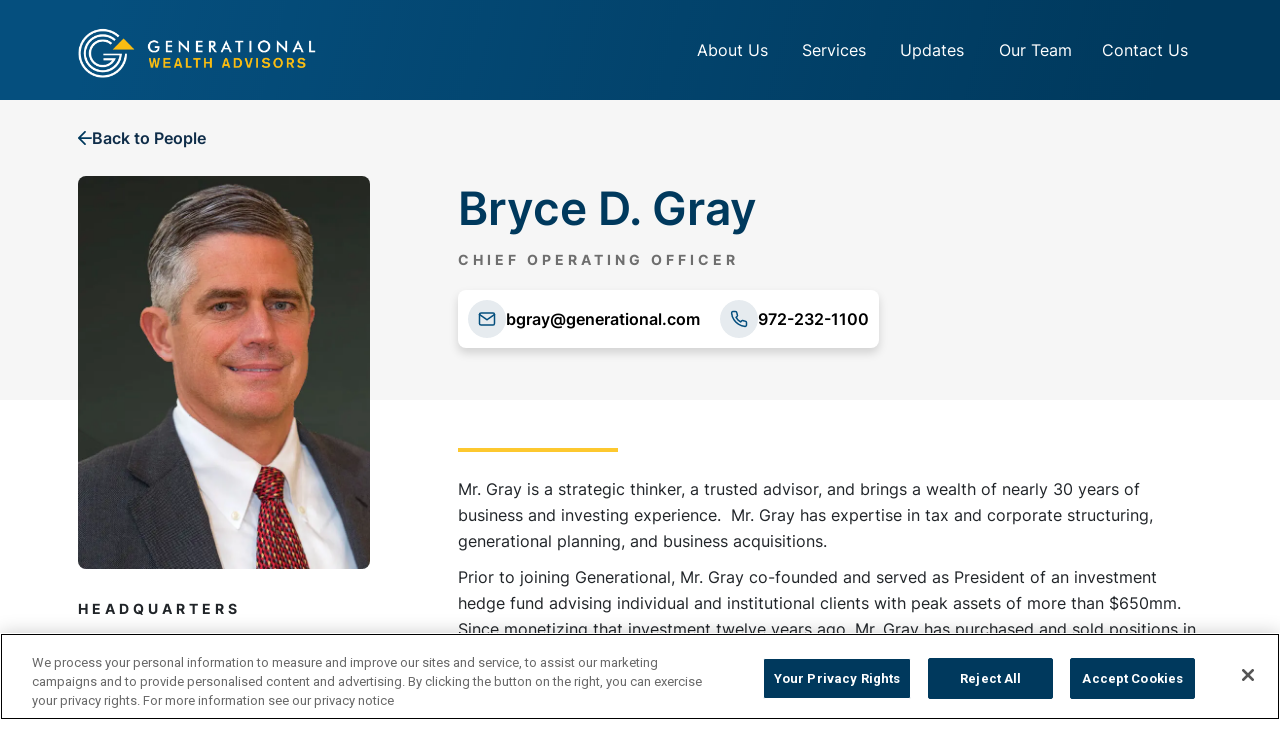

--- FILE ---
content_type: text/html; charset=UTF-8
request_url: https://www.generationalwealthadv.com/people/bryce-d-gray/
body_size: 9309
content:
<!DOCTYPE html>
<html lang="en-US">

<head>
  <meta charset="UTF-8">
  <meta name="viewport" content="width=device-width, initial-scale=1.0">
  <meta name='robots' content='index, follow, max-image-preview:large, max-snippet:-1, max-video-preview:-1' />

	<!-- This site is optimized with the Yoast SEO plugin v23.5 - https://yoast.com/wordpress/plugins/seo/ -->
	<title>Bryce D. Gray - Generational Wealth Advisors</title>
	<link rel="canonical" href="https://www.generationalwealthadv.com/people/bryce-d-gray/" />
	<meta property="og:locale" content="en_US" />
	<meta property="og:type" content="article" />
	<meta property="og:title" content="Bryce D. Gray - Generational Wealth Advisors" />
	<meta property="og:url" content="https://www.generationalwealthadv.com/people/bryce-d-gray/" />
	<meta property="og:site_name" content="Generational Wealth Advisors" />
	<meta property="article:modified_time" content="2024-03-21T20:43:39+00:00" />
	<meta name="twitter:card" content="summary_large_image" />
	<script type="application/ld+json" class="yoast-schema-graph">{"@context":"https://schema.org","@graph":[{"@type":"WebPage","@id":"https://www.generationalwealthadv.com/people/bryce-d-gray/","url":"https://www.generationalwealthadv.com/people/bryce-d-gray/","name":"Bryce D. Gray - Generational Wealth Advisors","isPartOf":{"@id":"https://www.generationalwealthadv.com/#website"},"datePublished":"2024-03-06T21:23:14+00:00","dateModified":"2024-03-21T20:43:39+00:00","breadcrumb":{"@id":"https://www.generationalwealthadv.com/people/bryce-d-gray/#breadcrumb"},"inLanguage":"en-US","potentialAction":[{"@type":"ReadAction","target":["https://www.generationalwealthadv.com/people/bryce-d-gray/"]}]},{"@type":"BreadcrumbList","@id":"https://www.generationalwealthadv.com/people/bryce-d-gray/#breadcrumb","itemListElement":[{"@type":"ListItem","position":1,"name":"Home","item":"https://www.generationalwealthadv.com/"},{"@type":"ListItem","position":2,"name":"People","item":"https://www.generationalwealthadv.com/people/"},{"@type":"ListItem","position":3,"name":"Bryce D. Gray"}]},{"@type":"WebSite","@id":"https://www.generationalwealthadv.com/#website","url":"https://www.generationalwealthadv.com/","name":"Generational Wealth Advisors","description":"","potentialAction":[{"@type":"SearchAction","target":{"@type":"EntryPoint","urlTemplate":"https://www.generationalwealthadv.com/?s={search_term_string}"},"query-input":{"@type":"PropertyValueSpecification","valueRequired":true,"valueName":"search_term_string"}}],"inLanguage":"en-US"}]}</script>
	<!-- / Yoast SEO plugin. -->


<style id='classic-theme-styles-inline-css'>
/*! This file is auto-generated */
.wp-block-button__link{color:#fff;background-color:#32373c;border-radius:9999px;box-shadow:none;text-decoration:none;padding:calc(.667em + 2px) calc(1.333em + 2px);font-size:1.125em}.wp-block-file__button{background:#32373c;color:#fff;text-decoration:none}
</style>
<style id='global-styles-inline-css'>
body{--wp--preset--color--black: #000000;--wp--preset--color--cyan-bluish-gray: #abb8c3;--wp--preset--color--white: #ffffff;--wp--preset--color--pale-pink: #f78da7;--wp--preset--color--vivid-red: #cf2e2e;--wp--preset--color--luminous-vivid-orange: #ff6900;--wp--preset--color--luminous-vivid-amber: #fcb900;--wp--preset--color--light-green-cyan: #7bdcb5;--wp--preset--color--vivid-green-cyan: #00d084;--wp--preset--color--pale-cyan-blue: #8ed1fc;--wp--preset--color--vivid-cyan-blue: #0693e3;--wp--preset--color--vivid-purple: #9b51e0;--wp--preset--gradient--vivid-cyan-blue-to-vivid-purple: linear-gradient(135deg,rgba(6,147,227,1) 0%,rgb(155,81,224) 100%);--wp--preset--gradient--light-green-cyan-to-vivid-green-cyan: linear-gradient(135deg,rgb(122,220,180) 0%,rgb(0,208,130) 100%);--wp--preset--gradient--luminous-vivid-amber-to-luminous-vivid-orange: linear-gradient(135deg,rgba(252,185,0,1) 0%,rgba(255,105,0,1) 100%);--wp--preset--gradient--luminous-vivid-orange-to-vivid-red: linear-gradient(135deg,rgba(255,105,0,1) 0%,rgb(207,46,46) 100%);--wp--preset--gradient--very-light-gray-to-cyan-bluish-gray: linear-gradient(135deg,rgb(238,238,238) 0%,rgb(169,184,195) 100%);--wp--preset--gradient--cool-to-warm-spectrum: linear-gradient(135deg,rgb(74,234,220) 0%,rgb(151,120,209) 20%,rgb(207,42,186) 40%,rgb(238,44,130) 60%,rgb(251,105,98) 80%,rgb(254,248,76) 100%);--wp--preset--gradient--blush-light-purple: linear-gradient(135deg,rgb(255,206,236) 0%,rgb(152,150,240) 100%);--wp--preset--gradient--blush-bordeaux: linear-gradient(135deg,rgb(254,205,165) 0%,rgb(254,45,45) 50%,rgb(107,0,62) 100%);--wp--preset--gradient--luminous-dusk: linear-gradient(135deg,rgb(255,203,112) 0%,rgb(199,81,192) 50%,rgb(65,88,208) 100%);--wp--preset--gradient--pale-ocean: linear-gradient(135deg,rgb(255,245,203) 0%,rgb(182,227,212) 50%,rgb(51,167,181) 100%);--wp--preset--gradient--electric-grass: linear-gradient(135deg,rgb(202,248,128) 0%,rgb(113,206,126) 100%);--wp--preset--gradient--midnight: linear-gradient(135deg,rgb(2,3,129) 0%,rgb(40,116,252) 100%);--wp--preset--font-size--small: 13px;--wp--preset--font-size--medium: 20px;--wp--preset--font-size--large: 36px;--wp--preset--font-size--x-large: 42px;--wp--preset--spacing--20: 0.44rem;--wp--preset--spacing--30: 0.67rem;--wp--preset--spacing--40: 1rem;--wp--preset--spacing--50: 1.5rem;--wp--preset--spacing--60: 2.25rem;--wp--preset--spacing--70: 3.38rem;--wp--preset--spacing--80: 5.06rem;--wp--preset--shadow--natural: 6px 6px 9px rgba(0, 0, 0, 0.2);--wp--preset--shadow--deep: 12px 12px 50px rgba(0, 0, 0, 0.4);--wp--preset--shadow--sharp: 6px 6px 0px rgba(0, 0, 0, 0.2);--wp--preset--shadow--outlined: 6px 6px 0px -3px rgba(255, 255, 255, 1), 6px 6px rgba(0, 0, 0, 1);--wp--preset--shadow--crisp: 6px 6px 0px rgba(0, 0, 0, 1);}:where(.is-layout-flex){gap: 0.5em;}:where(.is-layout-grid){gap: 0.5em;}body .is-layout-flow > .alignleft{float: left;margin-inline-start: 0;margin-inline-end: 2em;}body .is-layout-flow > .alignright{float: right;margin-inline-start: 2em;margin-inline-end: 0;}body .is-layout-flow > .aligncenter{margin-left: auto !important;margin-right: auto !important;}body .is-layout-constrained > .alignleft{float: left;margin-inline-start: 0;margin-inline-end: 2em;}body .is-layout-constrained > .alignright{float: right;margin-inline-start: 2em;margin-inline-end: 0;}body .is-layout-constrained > .aligncenter{margin-left: auto !important;margin-right: auto !important;}body .is-layout-constrained > :where(:not(.alignleft):not(.alignright):not(.alignfull)){max-width: var(--wp--style--global--content-size);margin-left: auto !important;margin-right: auto !important;}body .is-layout-constrained > .alignwide{max-width: var(--wp--style--global--wide-size);}body .is-layout-flex{display: flex;}body .is-layout-flex{flex-wrap: wrap;align-items: center;}body .is-layout-flex > *{margin: 0;}body .is-layout-grid{display: grid;}body .is-layout-grid > *{margin: 0;}:where(.wp-block-columns.is-layout-flex){gap: 2em;}:where(.wp-block-columns.is-layout-grid){gap: 2em;}:where(.wp-block-post-template.is-layout-flex){gap: 1.25em;}:where(.wp-block-post-template.is-layout-grid){gap: 1.25em;}.has-black-color{color: var(--wp--preset--color--black) !important;}.has-cyan-bluish-gray-color{color: var(--wp--preset--color--cyan-bluish-gray) !important;}.has-white-color{color: var(--wp--preset--color--white) !important;}.has-pale-pink-color{color: var(--wp--preset--color--pale-pink) !important;}.has-vivid-red-color{color: var(--wp--preset--color--vivid-red) !important;}.has-luminous-vivid-orange-color{color: var(--wp--preset--color--luminous-vivid-orange) !important;}.has-luminous-vivid-amber-color{color: var(--wp--preset--color--luminous-vivid-amber) !important;}.has-light-green-cyan-color{color: var(--wp--preset--color--light-green-cyan) !important;}.has-vivid-green-cyan-color{color: var(--wp--preset--color--vivid-green-cyan) !important;}.has-pale-cyan-blue-color{color: var(--wp--preset--color--pale-cyan-blue) !important;}.has-vivid-cyan-blue-color{color: var(--wp--preset--color--vivid-cyan-blue) !important;}.has-vivid-purple-color{color: var(--wp--preset--color--vivid-purple) !important;}.has-black-background-color{background-color: var(--wp--preset--color--black) !important;}.has-cyan-bluish-gray-background-color{background-color: var(--wp--preset--color--cyan-bluish-gray) !important;}.has-white-background-color{background-color: var(--wp--preset--color--white) !important;}.has-pale-pink-background-color{background-color: var(--wp--preset--color--pale-pink) !important;}.has-vivid-red-background-color{background-color: var(--wp--preset--color--vivid-red) !important;}.has-luminous-vivid-orange-background-color{background-color: var(--wp--preset--color--luminous-vivid-orange) !important;}.has-luminous-vivid-amber-background-color{background-color: var(--wp--preset--color--luminous-vivid-amber) !important;}.has-light-green-cyan-background-color{background-color: var(--wp--preset--color--light-green-cyan) !important;}.has-vivid-green-cyan-background-color{background-color: var(--wp--preset--color--vivid-green-cyan) !important;}.has-pale-cyan-blue-background-color{background-color: var(--wp--preset--color--pale-cyan-blue) !important;}.has-vivid-cyan-blue-background-color{background-color: var(--wp--preset--color--vivid-cyan-blue) !important;}.has-vivid-purple-background-color{background-color: var(--wp--preset--color--vivid-purple) !important;}.has-black-border-color{border-color: var(--wp--preset--color--black) !important;}.has-cyan-bluish-gray-border-color{border-color: var(--wp--preset--color--cyan-bluish-gray) !important;}.has-white-border-color{border-color: var(--wp--preset--color--white) !important;}.has-pale-pink-border-color{border-color: var(--wp--preset--color--pale-pink) !important;}.has-vivid-red-border-color{border-color: var(--wp--preset--color--vivid-red) !important;}.has-luminous-vivid-orange-border-color{border-color: var(--wp--preset--color--luminous-vivid-orange) !important;}.has-luminous-vivid-amber-border-color{border-color: var(--wp--preset--color--luminous-vivid-amber) !important;}.has-light-green-cyan-border-color{border-color: var(--wp--preset--color--light-green-cyan) !important;}.has-vivid-green-cyan-border-color{border-color: var(--wp--preset--color--vivid-green-cyan) !important;}.has-pale-cyan-blue-border-color{border-color: var(--wp--preset--color--pale-cyan-blue) !important;}.has-vivid-cyan-blue-border-color{border-color: var(--wp--preset--color--vivid-cyan-blue) !important;}.has-vivid-purple-border-color{border-color: var(--wp--preset--color--vivid-purple) !important;}.has-vivid-cyan-blue-to-vivid-purple-gradient-background{background: var(--wp--preset--gradient--vivid-cyan-blue-to-vivid-purple) !important;}.has-light-green-cyan-to-vivid-green-cyan-gradient-background{background: var(--wp--preset--gradient--light-green-cyan-to-vivid-green-cyan) !important;}.has-luminous-vivid-amber-to-luminous-vivid-orange-gradient-background{background: var(--wp--preset--gradient--luminous-vivid-amber-to-luminous-vivid-orange) !important;}.has-luminous-vivid-orange-to-vivid-red-gradient-background{background: var(--wp--preset--gradient--luminous-vivid-orange-to-vivid-red) !important;}.has-very-light-gray-to-cyan-bluish-gray-gradient-background{background: var(--wp--preset--gradient--very-light-gray-to-cyan-bluish-gray) !important;}.has-cool-to-warm-spectrum-gradient-background{background: var(--wp--preset--gradient--cool-to-warm-spectrum) !important;}.has-blush-light-purple-gradient-background{background: var(--wp--preset--gradient--blush-light-purple) !important;}.has-blush-bordeaux-gradient-background{background: var(--wp--preset--gradient--blush-bordeaux) !important;}.has-luminous-dusk-gradient-background{background: var(--wp--preset--gradient--luminous-dusk) !important;}.has-pale-ocean-gradient-background{background: var(--wp--preset--gradient--pale-ocean) !important;}.has-electric-grass-gradient-background{background: var(--wp--preset--gradient--electric-grass) !important;}.has-midnight-gradient-background{background: var(--wp--preset--gradient--midnight) !important;}.has-small-font-size{font-size: var(--wp--preset--font-size--small) !important;}.has-medium-font-size{font-size: var(--wp--preset--font-size--medium) !important;}.has-large-font-size{font-size: var(--wp--preset--font-size--large) !important;}.has-x-large-font-size{font-size: var(--wp--preset--font-size--x-large) !important;}
.wp-block-navigation a:where(:not(.wp-element-button)){color: inherit;}
:where(.wp-block-post-template.is-layout-flex){gap: 1.25em;}:where(.wp-block-post-template.is-layout-grid){gap: 1.25em;}
:where(.wp-block-columns.is-layout-flex){gap: 2em;}:where(.wp-block-columns.is-layout-grid){gap: 2em;}
.wp-block-pullquote{font-size: 1.5em;line-height: 1.6;}
</style>
<link rel='stylesheet' id='contact-form-7-css' href='https://www.generationalwealthadv.com/wp-content/plugins/contact-form-7/includes/css/styles.css' media='all' />
<link rel='stylesheet' id='hmt-main-css' href='https://www.generationalwealthadv.com/wp-content/themes/generational/css/main.css' media='all' />
<script src="https://www.generationalwealthadv.com/wp-content/themes/generational/public/js/bootstrap.bundle-min.js" id="bootstrap-bundle-js"></script>
<script src="https://www.generationalwealthadv.com/wp-content/themes/generational/public/js/sticky-nav-min.js" id="sticky-nav-js"></script>
<script src="https://www.generationalwealthadv.com/wp-includes/js/jquery/jquery.min.js" id="jquery-core-js"></script>
<script src="https://www.generationalwealthadv.com/wp-content/themes/generational/public/js/lazy-sizes-min.js" id="lazy_load_imgs-js"></script>
<script src="https://www.generationalwealthadv.com/wp-content/themes/generational/public/js/countUp-min.js" id="countUp-js"></script>
<link rel='shortlink' href='https://www.generationalwealthadv.com/?p=169' />
<link rel="alternate" type="application/json+oembed" href="https://www.generationalwealthadv.com/wp-json/oembed/1.0/embed?url=https%3A%2F%2Fwww.generationalwealthadv.com%2Fpeople%2Fbryce-d-gray%2F" />
<link rel="alternate" type="text/xml+oembed" href="https://www.generationalwealthadv.com/wp-json/oembed/1.0/embed?url=https%3A%2F%2Fwww.generationalwealthadv.com%2Fpeople%2Fbryce-d-gray%2F&#038;format=xml" />
			<!-- DO NOT COPY THIS SNIPPET! Start of Page Analytics Tracking for HubSpot WordPress plugin v11.3.37-->
			<script class="hsq-set-content-id" data-content-id="blog-post">
				var _hsq = _hsq || [];
				_hsq.push(["setContentType", "blog-post"]);
			</script>
			<!-- DO NOT COPY THIS SNIPPET! End of Page Analytics Tracking for HubSpot WordPress plugin -->
			<script>(function (window) {
    console.log('Loading marker.io plugin...');

    if (window.__Marker || window !== window.top) { return; }
    window.__Marker = {};

    window.markerConfig = {
      project: '65e8c742e87b50952db3d522',
      source: 'wordpress',
      
    };

    const script = document.createElement('script');
    script.async = 1;
    script.src = 'https://edge.marker.io/latest/shim.js';
    document.head.appendChild(script);
  })(window);</script><meta name="generator" content="performance-lab 3.2.0; plugins: ">
<link rel="icon" href="https://www.generationalwealthadv.com/wp-content/uploads/2024/03/cropped-favicon-96x96-1-32x32.png" sizes="32x32" />
<link rel="icon" href="https://www.generationalwealthadv.com/wp-content/uploads/2024/03/cropped-favicon-96x96-1-192x192.png" sizes="192x192" />
<link rel="apple-touch-icon" href="https://www.generationalwealthadv.com/wp-content/uploads/2024/03/cropped-favicon-96x96-1-180x180.png" />
<meta name="msapplication-TileImage" content="https://www.generationalwealthadv.com/wp-content/uploads/2024/03/cropped-favicon-96x96-1-270x270.png" />
            <!-- OneTrust Cookies Consent Notice start for generationalwealthadv.com -->
      <script src="https://cdn.cookielaw.org/scripttemplates/otSDKStub.js" type="text/javascript" charset="UTF-8" data-domain-script="018e68a6-f777-71fc-83e2-3c4c7a683c3b"></script>
      <script type="text/javascript">
        function OptanonWrapper() {}
      </script>
      <!-- OneTrust Cookies Consent Notice end for generationalwealthadv.com -->
      <!-- Google Tag Manager -->
      <script>
        (function(w, d, s, l, i) {
          w[l] = w[l] || [];
          w[l].push({
            'gtm.start': new Date().getTime(),
            event: 'gtm.js'
          });
          var f = d.getElementsByTagName(s)[0],
            j = d.createElement(s),
            dl = l != 'dataLayer' ? '&l=' + l : '';
          j.async = true;
          j.src =
            'https://www.googletagmanager.com/gtm.js?id=' + i + dl;
          f.parentNode.insertBefore(j, f);
        })(window, document, 'script', 'dataLayer', 'GTM-53JZFBZK');
      </script>
      <!-- End Google Tag Manager -->
          </head>

<body data-bs-spy="scroll" data-bs-offset="60" data-bs-target="#myNavbar" class="people-template-default single single-people postid-169 position-relative">
            <!-- Google Tag Manager (noscript) -->
      <noscript><iframe src="https://www.googletagmanager.com/ns.html?id=GTM-53JZFBZK" height="0" width="0" style="display:none;visibility:hidden"></iframe></noscript>
      <!-- End Google Tag Manager (noscript) -->
      
  

  <header id="main-header" class="header theme-primary" role="banner">
    <nav id="myNavbar" class="navbar navbar-expand-lg " role="navigation" aria-label="main navigation">
      <div id="heading-nav" class="container">
        <a class="navbar-brand" href="https://www.generationalwealthadv.com">
          <img alt="Generational Wealth Advisors" class="brand" src="https://www.generationalwealthadv.com/wp-content/uploads/2024/03/Generational-Wealth-Advisors-Logo-reverse.png">
        </a>

        <button id="navbar-button" class="navbar-toggler" type="button" data-bs-toggle="collapse" data-bs-target="#navbarSupportedContent" aria-controls="navbarSupportedContent" aria-expanded="false" aria-label="Toggle navigation">
          <svg width="37" height="34" viewBox="0 0 37 34" fill="none" xmlns="http://www.w3.org/2000/svg">
            <rect x="10" y="10" width="17" height="2" fill="white" />
            <rect x="10" y="16" width="17" height="2" fill="white" />
            <rect x="10" y="22" width="17" height="2" fill="white" />
          </svg>
        </button>

        <div id="navbarSupportedContent" class="collapse navbar-collapse"><ul id="menu-primary" class="navbar-nav mr-auto menu"><li id="menu-item-35" class="menu-item menu-item-type-custom menu-item-object-custom menu-item-has-children nav-item nav-item-35 dropdown"><a href="#" class="nav-link dropdown-item  dropdown-toggle" data-bs-toggle="dropdown" aria-haspopup="true" aria-expanded="false">About Us</a>
<ul class="dropdown-menu depth_0">
	<li id="menu-item-39" class="menu-item menu-item-type-post_type menu-item-object-page nav-item nav-item-39"><a href="https://www.generationalwealthadv.com/our-story/" class="nav-link dropdown-item ">Our Story</a></li>
	<li id="menu-item-36" class="menu-item menu-item-type-post_type menu-item-object-page nav-item nav-item-36"><a href="https://www.generationalwealthadv.com/our-awards/" class="nav-link dropdown-item ">Our Awards</a></li>
</ul>
</li>
<li id="menu-item-3072" class="menu-item menu-item-type-custom menu-item-object-custom menu-item-has-children nav-item nav-item-3072 dropdown"><a href="#" class="nav-link dropdown-item  dropdown-toggle" data-bs-toggle="dropdown" aria-haspopup="true" aria-expanded="false">Services</a>
<ul class="dropdown-menu depth_0">
	<li id="menu-item-24" class="menu-item menu-item-type-post_type menu-item-object-page nav-item nav-item-24"><a href="https://www.generationalwealthadv.com/financial-planning/" class="nav-link dropdown-item ">The Finish Line Plan</a></li>
	<li id="menu-item-38" class="menu-item menu-item-type-post_type menu-item-object-page nav-item nav-item-38"><a href="https://www.generationalwealthadv.com/wealth-management/" class="nav-link dropdown-item ">Wealth Management</a></li>
</ul>
</li>
<li id="menu-item-3052" class="menu-item menu-item-type-custom menu-item-object-custom menu-item-has-children nav-item nav-item-3052 dropdown"><a href="#" class="nav-link dropdown-item  dropdown-toggle" data-bs-toggle="dropdown" aria-haspopup="true" aria-expanded="false">Updates</a>
<ul class="dropdown-menu depth_0">
	<li id="menu-item-3053" class="menu-item menu-item-type-post_type menu-item-object-page nav-item nav-item-3053"><a href="https://www.generationalwealthadv.com/market-updates/" class="nav-link dropdown-item ">Market Updates</a></li>
	<li id="menu-item-335" class="menu-item menu-item-type-post_type menu-item-object-page nav-item nav-item-335"><a href="https://www.generationalwealthadv.com/generational-wealth-advisors-quarterly-market-reviews/" class="nav-link dropdown-item ">Quarterly Market Reviews</a></li>
</ul>
</li>
<li id="menu-item-22" class="menu-item menu-item-type-post_type menu-item-object-page nav-item nav-item-22"><a href="https://www.generationalwealthadv.com/our-team/" class="nav-link dropdown-item ">Our Team</a></li>
<li id="menu-item-250" class="menu-item menu-item-type-post_type menu-item-object-page nav-item nav-item-250"><a href="https://www.generationalwealthadv.com/contact-us/" class="nav-link dropdown-item ">Contact Us</a></li>
</ul></div>      </div>
    </nav>
  </header>
<main id="" class="people gray-bkg-clip-smaller">
  <div class="container">
    <div class="row px-lg-0 px-3-5">
      <div class="col-12">
        <a class="btn button-back-arrow-link py-4 pe-4" href="/our-team/">
          <p>Back to People</p>
        </a>
      </div>
      <div class="col-lg-4 col-sm-6 col-8">
                  <img class="profile-image custom-border-radius" src="https://www.generationalwealthadv.com/wp-content/uploads/2024/04/Bryce-jpg.webp">
                            <div class="location-information d-lg-block d-none pt-4">
              <div class="d-lg-none d-block">
                <h1 class="text-primary mb-2">
                   </h1>
                <p class="ui-small-label text-uppercase text-gray mb-3">
                  Chief Operating Officer                </p>
              </div>
              <div class="">
                <p class="ui-small-label text-uppercase">Headquarters</p>
                <h3 class="text-primary">Dallas</h3>
              </div>
                              <div>
                  <p class="text-gray">3400 North Central Expressway Suite 100<br>Richardson, Texas 75082</p>
                </div>
                                                          <a class="btn button-arrow-link py-2 pe-2" href="https://www.google.com/maps/place/3400+North+Central+Expressway%2C+Richardson%2C+TX+75080%2C+USA" target="_blank">
                  <p>Get Directions</p>
                </a>
                          </div>
        
      </div>
      <div class="col-lg-8 col-sm-6 col-12 pb-5 pt-3 pt-sm-0">
                  <h1 class="text-primary">
            Bryce D. Gray</h1>
          <p class="ui-small-label text-uppercase text-gray mb-3">
            Chief Operating Officer          </p>
                          <!-- Display both email and phone number    -->
          <div class="d-flex">
            <div class="shadow d-lg-flex p-2 custom-border-radius bg-white">
                              <div class="pb-lg-0 pb-2 me-3">
                  <a class="btn contact-button-email me-4" href="mailto:bgray@generational.com">
                    <p style="word-break:break-all; text-align:start;">bgray@generational.com</p>
                  </a>
                </div>
                                            <div class="">
                  <a class="btn contact-button-phone me-4" href="tel:972-232-1100">
                    <p>972-232-1100</p>
                  </a>
                </div>
                          </div>
          </div>
          <div class="p-3 d-none d-lg-block"></div>
                <!-- Summary -->
        <hr class="flair-tertiary mt-5">
        <p>Mr. Gray is a strategic thinker, a trusted advisor, and brings a wealth of nearly 30 years of business and investing experience.  Mr. Gray has expertise in tax and corporate structuring, generational planning, and business acquisitions.</p>
        <!-- Full Description -->
        <p>Prior to joining Generational, Mr. Gray co-founded and served as President of an investment hedge fund advising individual and institutional clients with peak assets of more than $650mm.  Since monetizing that investment twelve years ago, Mr. Gray has purchased and sold positions in multiple lower middle-market companies.  Mr. Gray is a member of the Michigan Bar Association and is a Certified Public Accountant.   In addition, Mr. Gray has assisted many clients with legacy and investment planning.</p>
<p>Mr. Gray earned his Juris Doctor degree from Wayne State University Law School, where he was the top Moot Court Oralist.  He earned his Master of Business Administration from the University of Michigan where he focused on Finance.  Mr. Gray graduated from Northwestern University where he earned a Bachelor of Arts majoring in both Economics and Mathematical Methods in the Social Sciences.</p>
<p>Mr. Gray holds several corporate and ministry board positions and enjoys investing in private companies where a strategic partnership has the potential to catalyze significant growth.</p>
<p><strong>Designations</strong><br />
Esquire<br />
Certified Public Accountant</p>
<p><strong>Education</strong><br />
Bachelor of Arts in Economics and Mathematical Methods &#8211; Northwestern University<br />
Master of Business Administration &#8211; University of Michigan<br />
Juris Doctor &#8211; Wayne State University Law School</p>
        <!-- Display share icons    -->
        <!-- <div class="socials mt-3">
                      <a class="btn contact-button-linkedin me-2" href="" target="_blank">
              <p>Linkedin</p>
            </a>
                                <a class="btn contact-button-twitter" href="" target="_blank">
              <p>Follow Me</p>
            </a>
                  </div> -->


        <div class="location-information py-lg-5 py-3 d-block d-lg-none">
          <hr>
          <div class="pb-3">
            <p class="ui-small-label text-uppercase">Headquarters</p>
            <h1>Dallas</h1>
          </div>
          <div>
            <p>3400 North Central Expressway</p>
            <p>Suite 100</p>
            <p>Richardson, Texas 75082</p>
          </div>
          <hr>
                    <a class="btn button-arrow-link py-2 pe-2" href="https://www.google.com/maps/place/3400+North+Central+Expressway%2C+Richardson%2C+TX+75080%2C+USA" target="_blank">
            <p>Get Directions</p>
          </a>
        </div>

      </div>
    </div>
  </div>
</main>

<footer class="footer pb-0" role="contentinfo" id="footer">
  <div class="container">
    <div class="row">
      <div class="col col-12 col-lg-4">
                  <a href="https://www.generationalwealthadv.com"><img style="max-width:240px" class="img-fluid pb-4" src="https://www.generationalwealthadv.com/wp-content/uploads/2024/03/Generational-Wealth-Advisors-Logo-reverse.png" /></a>
                <h2 class=" visually-hidden">Generational Group</h2>
      </div>

      <div class="col col-12 col-md-6 col-lg-4 pb-4">
        <h4 class="">Contact Us</h4>
        <address class="mb-0">
          <a href="tel:+1-972-378-1795">
            <p style="font-size:16px;" class="mb-0 pb-2 text-white">P: +1-972-378-1795</p>
          </a>
          <a href="mailto:info@generationalwealthadv.com">
            <p style="font-size:16px;" class="mb-0 pb-2 text-white">E: info@generationalwealthadv.com</p>
          </a>
        </address>
        <div class="subscribe">
          <a class="d-flex align-items-center footer-icons footer-icons--mail" href="mailto:media@generational.com?subject=Media%20inquiries">
            <p class="mb-0 ms-2" style="color: #FDC82F; font-size:16px; font-weight:600;">Media inquiries</p>
          </a>
        </div>
      </div>
      <div class="col col-12 col-md-6 col-lg-4 pb-4">
        <h4 class="">Primary Links</h4>
        <div class="menu-footer-menu-container"><ul class="footer-nav"><li id="menu-item-286" class="menu-item menu-item-type-post_type menu-item-object-page menu-item-286 pb-2"><a href="https://www.generationalwealthadv.com/financial-planning/">The Finish Line Plan</a></li>
<li id="menu-item-287" class="menu-item menu-item-type-post_type menu-item-object-page menu-item-287 pb-2"><a href="https://www.generationalwealthadv.com/our-team/">Our Team</a></li>
<li id="menu-item-288" class="menu-item menu-item-type-post_type menu-item-object-page menu-item-288 pb-2"><a href="https://www.generationalwealthadv.com/our-story/">Our Story</a></li>
<li id="menu-item-289" class="menu-item menu-item-type-post_type menu-item-object-page menu-item-289 pb-2"><a href="https://www.generationalwealthadv.com/wealth-management/">Wealth Management</a></li>
<li id="menu-item-290" class="menu-item menu-item-type-post_type menu-item-object-page menu-item-290 pb-2"><a href="https://www.generationalwealthadv.com/our-awards/">Our Awards</a></li>
<li id="menu-item-291" class="menu-item menu-item-type-post_type menu-item-object-page menu-item-291 pb-2"><a href="https://www.generationalwealthadv.com/contact-us/">Contact Us</a></li>
</ul></div>      </div>

      <div class="col col-12 col-md-12 col-lg-4 pb-2">
      </div>
    </div>

    <div class="row pt-2">
      <div class="col-12">
        <hr class="flair-footer p-0" />
      </div>
      <div class="col justify-content-start d-md-flex d-block copyright py-3">
        <ul class="footer-links d-block d-sm-flex">
          <li class="m-0"><a href="/privacy-policy">Privacy Policy</a></li>
          <li class="m-0"><a href="/disclosure-information">Disclosure Information</a></li>
          <li class="m-0"><a href="/terms-of-use">Terms of Use</a></li>
          <li class="m-0"><a href="/sitemap">Sitemap</a></li>
          <li class="m-0"><a href="https://reports.adviserinfo.sec.gov/crs/crs_135145.pdf" target="_blank">GWA Client Relationship Summary</a></li>
          <li class="m-0"><a href="/privacy-rights">Do not Sell or Share My Information</a></li>

        </ul>
      </div>
    </div>

    <div class="row pb-3">
      <div class="col justify-content-center d-md-flex d-block copyright">
        <p class="mb-0 me-2">©2026 Generational Group. All Rights Reserved.</p>
      </div>
    </div>
  </div>

</footer>
</body>
<script>
  var lazyLoadInstance = new LazyLoad({});
</script>
<script src="https://www.generationalwealthadv.com/wp-includes/js/dist/vendor/wp-polyfill-inert.min.js" id="wp-polyfill-inert-js"></script>
<script src="https://www.generationalwealthadv.com/wp-includes/js/dist/vendor/regenerator-runtime.min.js" id="regenerator-runtime-js"></script>
<script src="https://www.generationalwealthadv.com/wp-includes/js/dist/vendor/wp-polyfill.min.js" id="wp-polyfill-js"></script>
<script src="https://www.generationalwealthadv.com/wp-includes/js/dist/hooks.min.js" id="wp-hooks-js"></script>
<script src="https://www.generationalwealthadv.com/wp-includes/js/dist/i18n.min.js" id="wp-i18n-js"></script>
<script id="wp-i18n-js-after">
wp.i18n.setLocaleData( { 'text direction\u0004ltr': [ 'ltr' ] } );
</script>
<script src="https://www.generationalwealthadv.com/wp-content/plugins/contact-form-7/includes/swv/js/index.js" id="swv-js"></script>
<script id="contact-form-7-js-extra">
var wpcf7 = {"api":{"root":"https:\/\/www.generationalwealthadv.com\/wp-json\/","namespace":"contact-form-7\/v1"}};
</script>
<script src="https://www.generationalwealthadv.com/wp-content/plugins/contact-form-7/includes/js/index.js" id="contact-form-7-js"></script>
<script id="leadin-script-loader-js-js-extra">
var leadin_wordpress = {"userRole":"visitor","pageType":"post","leadinPluginVersion":"11.3.37"};
</script>
<script src="https://js.hs-scripts.com/44586585.js?integration=WordPress&amp;ver=11.3.37" id="leadin-script-loader-js-js"></script>
<script id="main-theme-js-extra">
var scriptData = {"ajaxurl":"https:\/\/www.generationalwealthadv.com\/wp-admin\/admin-ajax.php"};
</script>
<script src="https://www.generationalwealthadv.com/wp-content/themes/generational/public/js/main-min.js" id="main-theme-js"></script>
<script src="https://www.generationalwealthadv.com/wp-content/themes/generational/public/js/aos-min.js" id="zabba-js"></script>
<script src="https://www.generationalwealthadv.com/wp-content/themes/generational/public/js/iframeResizer.contentWindow-min.js" id="iframe-resizer-js"></script>
<script src="https://www.google.com/recaptcha/api.js?render=6Lc7Kp8pAAAAALzLrproKzLesHXLrQ-ghglYWkXQ&amp;ver=3.0" id="google-recaptcha-js"></script>
<script id="wpcf7-recaptcha-js-extra">
var wpcf7_recaptcha = {"sitekey":"6Lc7Kp8pAAAAALzLrproKzLesHXLrQ-ghglYWkXQ","actions":{"homepage":"homepage","contactform":"contactform"}};
</script>
<script src="https://www.generationalwealthadv.com/wp-content/plugins/contact-form-7/modules/recaptcha/index.js" id="wpcf7-recaptcha-js"></script>
<script>
  AOS.init({
    once: true
  });
</script>

<script>
  // Variable to track the last clicked button
  var lastClickedButton = null;

  // Function to handle button click event
  function handleButtonClick(buttonClass, redirectUrl) {
    var buttons = document.querySelectorAll('.' + buttonClass);
    buttons.forEach(function(button) {
      button.addEventListener('click', function() {
        // Store the button class and URL for potential redirection
        lastClickedButton = {
          class: buttonClass,
          url: redirectUrl
        };
      });
    });
  }

  // Attach click event handlers for each button
  document.addEventListener('DOMContentLoaded', function() {
    handleButtonClick('cpe-attendance', '/cpe-attendance-thank-you/');
    handleButtonClick('cpe-registration', '/cpe-conference-registration-thank-you/');
    handleButtonClick('executive-registration', '/executive-conference-registration-thank-you/');
    handleButtonClick('contact-submit', '/contact-thank-you/');
  });

  // Event listener for CF7 form submission success
  document.addEventListener('wpcf7mailsent', function(event) {
    // Check if a button was clicked and redirect accordingly
    if (lastClickedButton) {
      window.location.href = lastClickedButton.url;
    }
  }, false);
</script>

</html>

--- FILE ---
content_type: text/html; charset=utf-8
request_url: https://www.google.com/recaptcha/api2/anchor?ar=1&k=6Lc7Kp8pAAAAALzLrproKzLesHXLrQ-ghglYWkXQ&co=aHR0cHM6Ly93d3cuZ2VuZXJhdGlvbmFsd2VhbHRoYWR2LmNvbTo0NDM.&hl=en&v=N67nZn4AqZkNcbeMu4prBgzg&size=invisible&anchor-ms=20000&execute-ms=30000&cb=9fnr0lut4xd4
body_size: 48820
content:
<!DOCTYPE HTML><html dir="ltr" lang="en"><head><meta http-equiv="Content-Type" content="text/html; charset=UTF-8">
<meta http-equiv="X-UA-Compatible" content="IE=edge">
<title>reCAPTCHA</title>
<style type="text/css">
/* cyrillic-ext */
@font-face {
  font-family: 'Roboto';
  font-style: normal;
  font-weight: 400;
  font-stretch: 100%;
  src: url(//fonts.gstatic.com/s/roboto/v48/KFO7CnqEu92Fr1ME7kSn66aGLdTylUAMa3GUBHMdazTgWw.woff2) format('woff2');
  unicode-range: U+0460-052F, U+1C80-1C8A, U+20B4, U+2DE0-2DFF, U+A640-A69F, U+FE2E-FE2F;
}
/* cyrillic */
@font-face {
  font-family: 'Roboto';
  font-style: normal;
  font-weight: 400;
  font-stretch: 100%;
  src: url(//fonts.gstatic.com/s/roboto/v48/KFO7CnqEu92Fr1ME7kSn66aGLdTylUAMa3iUBHMdazTgWw.woff2) format('woff2');
  unicode-range: U+0301, U+0400-045F, U+0490-0491, U+04B0-04B1, U+2116;
}
/* greek-ext */
@font-face {
  font-family: 'Roboto';
  font-style: normal;
  font-weight: 400;
  font-stretch: 100%;
  src: url(//fonts.gstatic.com/s/roboto/v48/KFO7CnqEu92Fr1ME7kSn66aGLdTylUAMa3CUBHMdazTgWw.woff2) format('woff2');
  unicode-range: U+1F00-1FFF;
}
/* greek */
@font-face {
  font-family: 'Roboto';
  font-style: normal;
  font-weight: 400;
  font-stretch: 100%;
  src: url(//fonts.gstatic.com/s/roboto/v48/KFO7CnqEu92Fr1ME7kSn66aGLdTylUAMa3-UBHMdazTgWw.woff2) format('woff2');
  unicode-range: U+0370-0377, U+037A-037F, U+0384-038A, U+038C, U+038E-03A1, U+03A3-03FF;
}
/* math */
@font-face {
  font-family: 'Roboto';
  font-style: normal;
  font-weight: 400;
  font-stretch: 100%;
  src: url(//fonts.gstatic.com/s/roboto/v48/KFO7CnqEu92Fr1ME7kSn66aGLdTylUAMawCUBHMdazTgWw.woff2) format('woff2');
  unicode-range: U+0302-0303, U+0305, U+0307-0308, U+0310, U+0312, U+0315, U+031A, U+0326-0327, U+032C, U+032F-0330, U+0332-0333, U+0338, U+033A, U+0346, U+034D, U+0391-03A1, U+03A3-03A9, U+03B1-03C9, U+03D1, U+03D5-03D6, U+03F0-03F1, U+03F4-03F5, U+2016-2017, U+2034-2038, U+203C, U+2040, U+2043, U+2047, U+2050, U+2057, U+205F, U+2070-2071, U+2074-208E, U+2090-209C, U+20D0-20DC, U+20E1, U+20E5-20EF, U+2100-2112, U+2114-2115, U+2117-2121, U+2123-214F, U+2190, U+2192, U+2194-21AE, U+21B0-21E5, U+21F1-21F2, U+21F4-2211, U+2213-2214, U+2216-22FF, U+2308-230B, U+2310, U+2319, U+231C-2321, U+2336-237A, U+237C, U+2395, U+239B-23B7, U+23D0, U+23DC-23E1, U+2474-2475, U+25AF, U+25B3, U+25B7, U+25BD, U+25C1, U+25CA, U+25CC, U+25FB, U+266D-266F, U+27C0-27FF, U+2900-2AFF, U+2B0E-2B11, U+2B30-2B4C, U+2BFE, U+3030, U+FF5B, U+FF5D, U+1D400-1D7FF, U+1EE00-1EEFF;
}
/* symbols */
@font-face {
  font-family: 'Roboto';
  font-style: normal;
  font-weight: 400;
  font-stretch: 100%;
  src: url(//fonts.gstatic.com/s/roboto/v48/KFO7CnqEu92Fr1ME7kSn66aGLdTylUAMaxKUBHMdazTgWw.woff2) format('woff2');
  unicode-range: U+0001-000C, U+000E-001F, U+007F-009F, U+20DD-20E0, U+20E2-20E4, U+2150-218F, U+2190, U+2192, U+2194-2199, U+21AF, U+21E6-21F0, U+21F3, U+2218-2219, U+2299, U+22C4-22C6, U+2300-243F, U+2440-244A, U+2460-24FF, U+25A0-27BF, U+2800-28FF, U+2921-2922, U+2981, U+29BF, U+29EB, U+2B00-2BFF, U+4DC0-4DFF, U+FFF9-FFFB, U+10140-1018E, U+10190-1019C, U+101A0, U+101D0-101FD, U+102E0-102FB, U+10E60-10E7E, U+1D2C0-1D2D3, U+1D2E0-1D37F, U+1F000-1F0FF, U+1F100-1F1AD, U+1F1E6-1F1FF, U+1F30D-1F30F, U+1F315, U+1F31C, U+1F31E, U+1F320-1F32C, U+1F336, U+1F378, U+1F37D, U+1F382, U+1F393-1F39F, U+1F3A7-1F3A8, U+1F3AC-1F3AF, U+1F3C2, U+1F3C4-1F3C6, U+1F3CA-1F3CE, U+1F3D4-1F3E0, U+1F3ED, U+1F3F1-1F3F3, U+1F3F5-1F3F7, U+1F408, U+1F415, U+1F41F, U+1F426, U+1F43F, U+1F441-1F442, U+1F444, U+1F446-1F449, U+1F44C-1F44E, U+1F453, U+1F46A, U+1F47D, U+1F4A3, U+1F4B0, U+1F4B3, U+1F4B9, U+1F4BB, U+1F4BF, U+1F4C8-1F4CB, U+1F4D6, U+1F4DA, U+1F4DF, U+1F4E3-1F4E6, U+1F4EA-1F4ED, U+1F4F7, U+1F4F9-1F4FB, U+1F4FD-1F4FE, U+1F503, U+1F507-1F50B, U+1F50D, U+1F512-1F513, U+1F53E-1F54A, U+1F54F-1F5FA, U+1F610, U+1F650-1F67F, U+1F687, U+1F68D, U+1F691, U+1F694, U+1F698, U+1F6AD, U+1F6B2, U+1F6B9-1F6BA, U+1F6BC, U+1F6C6-1F6CF, U+1F6D3-1F6D7, U+1F6E0-1F6EA, U+1F6F0-1F6F3, U+1F6F7-1F6FC, U+1F700-1F7FF, U+1F800-1F80B, U+1F810-1F847, U+1F850-1F859, U+1F860-1F887, U+1F890-1F8AD, U+1F8B0-1F8BB, U+1F8C0-1F8C1, U+1F900-1F90B, U+1F93B, U+1F946, U+1F984, U+1F996, U+1F9E9, U+1FA00-1FA6F, U+1FA70-1FA7C, U+1FA80-1FA89, U+1FA8F-1FAC6, U+1FACE-1FADC, U+1FADF-1FAE9, U+1FAF0-1FAF8, U+1FB00-1FBFF;
}
/* vietnamese */
@font-face {
  font-family: 'Roboto';
  font-style: normal;
  font-weight: 400;
  font-stretch: 100%;
  src: url(//fonts.gstatic.com/s/roboto/v48/KFO7CnqEu92Fr1ME7kSn66aGLdTylUAMa3OUBHMdazTgWw.woff2) format('woff2');
  unicode-range: U+0102-0103, U+0110-0111, U+0128-0129, U+0168-0169, U+01A0-01A1, U+01AF-01B0, U+0300-0301, U+0303-0304, U+0308-0309, U+0323, U+0329, U+1EA0-1EF9, U+20AB;
}
/* latin-ext */
@font-face {
  font-family: 'Roboto';
  font-style: normal;
  font-weight: 400;
  font-stretch: 100%;
  src: url(//fonts.gstatic.com/s/roboto/v48/KFO7CnqEu92Fr1ME7kSn66aGLdTylUAMa3KUBHMdazTgWw.woff2) format('woff2');
  unicode-range: U+0100-02BA, U+02BD-02C5, U+02C7-02CC, U+02CE-02D7, U+02DD-02FF, U+0304, U+0308, U+0329, U+1D00-1DBF, U+1E00-1E9F, U+1EF2-1EFF, U+2020, U+20A0-20AB, U+20AD-20C0, U+2113, U+2C60-2C7F, U+A720-A7FF;
}
/* latin */
@font-face {
  font-family: 'Roboto';
  font-style: normal;
  font-weight: 400;
  font-stretch: 100%;
  src: url(//fonts.gstatic.com/s/roboto/v48/KFO7CnqEu92Fr1ME7kSn66aGLdTylUAMa3yUBHMdazQ.woff2) format('woff2');
  unicode-range: U+0000-00FF, U+0131, U+0152-0153, U+02BB-02BC, U+02C6, U+02DA, U+02DC, U+0304, U+0308, U+0329, U+2000-206F, U+20AC, U+2122, U+2191, U+2193, U+2212, U+2215, U+FEFF, U+FFFD;
}
/* cyrillic-ext */
@font-face {
  font-family: 'Roboto';
  font-style: normal;
  font-weight: 500;
  font-stretch: 100%;
  src: url(//fonts.gstatic.com/s/roboto/v48/KFO7CnqEu92Fr1ME7kSn66aGLdTylUAMa3GUBHMdazTgWw.woff2) format('woff2');
  unicode-range: U+0460-052F, U+1C80-1C8A, U+20B4, U+2DE0-2DFF, U+A640-A69F, U+FE2E-FE2F;
}
/* cyrillic */
@font-face {
  font-family: 'Roboto';
  font-style: normal;
  font-weight: 500;
  font-stretch: 100%;
  src: url(//fonts.gstatic.com/s/roboto/v48/KFO7CnqEu92Fr1ME7kSn66aGLdTylUAMa3iUBHMdazTgWw.woff2) format('woff2');
  unicode-range: U+0301, U+0400-045F, U+0490-0491, U+04B0-04B1, U+2116;
}
/* greek-ext */
@font-face {
  font-family: 'Roboto';
  font-style: normal;
  font-weight: 500;
  font-stretch: 100%;
  src: url(//fonts.gstatic.com/s/roboto/v48/KFO7CnqEu92Fr1ME7kSn66aGLdTylUAMa3CUBHMdazTgWw.woff2) format('woff2');
  unicode-range: U+1F00-1FFF;
}
/* greek */
@font-face {
  font-family: 'Roboto';
  font-style: normal;
  font-weight: 500;
  font-stretch: 100%;
  src: url(//fonts.gstatic.com/s/roboto/v48/KFO7CnqEu92Fr1ME7kSn66aGLdTylUAMa3-UBHMdazTgWw.woff2) format('woff2');
  unicode-range: U+0370-0377, U+037A-037F, U+0384-038A, U+038C, U+038E-03A1, U+03A3-03FF;
}
/* math */
@font-face {
  font-family: 'Roboto';
  font-style: normal;
  font-weight: 500;
  font-stretch: 100%;
  src: url(//fonts.gstatic.com/s/roboto/v48/KFO7CnqEu92Fr1ME7kSn66aGLdTylUAMawCUBHMdazTgWw.woff2) format('woff2');
  unicode-range: U+0302-0303, U+0305, U+0307-0308, U+0310, U+0312, U+0315, U+031A, U+0326-0327, U+032C, U+032F-0330, U+0332-0333, U+0338, U+033A, U+0346, U+034D, U+0391-03A1, U+03A3-03A9, U+03B1-03C9, U+03D1, U+03D5-03D6, U+03F0-03F1, U+03F4-03F5, U+2016-2017, U+2034-2038, U+203C, U+2040, U+2043, U+2047, U+2050, U+2057, U+205F, U+2070-2071, U+2074-208E, U+2090-209C, U+20D0-20DC, U+20E1, U+20E5-20EF, U+2100-2112, U+2114-2115, U+2117-2121, U+2123-214F, U+2190, U+2192, U+2194-21AE, U+21B0-21E5, U+21F1-21F2, U+21F4-2211, U+2213-2214, U+2216-22FF, U+2308-230B, U+2310, U+2319, U+231C-2321, U+2336-237A, U+237C, U+2395, U+239B-23B7, U+23D0, U+23DC-23E1, U+2474-2475, U+25AF, U+25B3, U+25B7, U+25BD, U+25C1, U+25CA, U+25CC, U+25FB, U+266D-266F, U+27C0-27FF, U+2900-2AFF, U+2B0E-2B11, U+2B30-2B4C, U+2BFE, U+3030, U+FF5B, U+FF5D, U+1D400-1D7FF, U+1EE00-1EEFF;
}
/* symbols */
@font-face {
  font-family: 'Roboto';
  font-style: normal;
  font-weight: 500;
  font-stretch: 100%;
  src: url(//fonts.gstatic.com/s/roboto/v48/KFO7CnqEu92Fr1ME7kSn66aGLdTylUAMaxKUBHMdazTgWw.woff2) format('woff2');
  unicode-range: U+0001-000C, U+000E-001F, U+007F-009F, U+20DD-20E0, U+20E2-20E4, U+2150-218F, U+2190, U+2192, U+2194-2199, U+21AF, U+21E6-21F0, U+21F3, U+2218-2219, U+2299, U+22C4-22C6, U+2300-243F, U+2440-244A, U+2460-24FF, U+25A0-27BF, U+2800-28FF, U+2921-2922, U+2981, U+29BF, U+29EB, U+2B00-2BFF, U+4DC0-4DFF, U+FFF9-FFFB, U+10140-1018E, U+10190-1019C, U+101A0, U+101D0-101FD, U+102E0-102FB, U+10E60-10E7E, U+1D2C0-1D2D3, U+1D2E0-1D37F, U+1F000-1F0FF, U+1F100-1F1AD, U+1F1E6-1F1FF, U+1F30D-1F30F, U+1F315, U+1F31C, U+1F31E, U+1F320-1F32C, U+1F336, U+1F378, U+1F37D, U+1F382, U+1F393-1F39F, U+1F3A7-1F3A8, U+1F3AC-1F3AF, U+1F3C2, U+1F3C4-1F3C6, U+1F3CA-1F3CE, U+1F3D4-1F3E0, U+1F3ED, U+1F3F1-1F3F3, U+1F3F5-1F3F7, U+1F408, U+1F415, U+1F41F, U+1F426, U+1F43F, U+1F441-1F442, U+1F444, U+1F446-1F449, U+1F44C-1F44E, U+1F453, U+1F46A, U+1F47D, U+1F4A3, U+1F4B0, U+1F4B3, U+1F4B9, U+1F4BB, U+1F4BF, U+1F4C8-1F4CB, U+1F4D6, U+1F4DA, U+1F4DF, U+1F4E3-1F4E6, U+1F4EA-1F4ED, U+1F4F7, U+1F4F9-1F4FB, U+1F4FD-1F4FE, U+1F503, U+1F507-1F50B, U+1F50D, U+1F512-1F513, U+1F53E-1F54A, U+1F54F-1F5FA, U+1F610, U+1F650-1F67F, U+1F687, U+1F68D, U+1F691, U+1F694, U+1F698, U+1F6AD, U+1F6B2, U+1F6B9-1F6BA, U+1F6BC, U+1F6C6-1F6CF, U+1F6D3-1F6D7, U+1F6E0-1F6EA, U+1F6F0-1F6F3, U+1F6F7-1F6FC, U+1F700-1F7FF, U+1F800-1F80B, U+1F810-1F847, U+1F850-1F859, U+1F860-1F887, U+1F890-1F8AD, U+1F8B0-1F8BB, U+1F8C0-1F8C1, U+1F900-1F90B, U+1F93B, U+1F946, U+1F984, U+1F996, U+1F9E9, U+1FA00-1FA6F, U+1FA70-1FA7C, U+1FA80-1FA89, U+1FA8F-1FAC6, U+1FACE-1FADC, U+1FADF-1FAE9, U+1FAF0-1FAF8, U+1FB00-1FBFF;
}
/* vietnamese */
@font-face {
  font-family: 'Roboto';
  font-style: normal;
  font-weight: 500;
  font-stretch: 100%;
  src: url(//fonts.gstatic.com/s/roboto/v48/KFO7CnqEu92Fr1ME7kSn66aGLdTylUAMa3OUBHMdazTgWw.woff2) format('woff2');
  unicode-range: U+0102-0103, U+0110-0111, U+0128-0129, U+0168-0169, U+01A0-01A1, U+01AF-01B0, U+0300-0301, U+0303-0304, U+0308-0309, U+0323, U+0329, U+1EA0-1EF9, U+20AB;
}
/* latin-ext */
@font-face {
  font-family: 'Roboto';
  font-style: normal;
  font-weight: 500;
  font-stretch: 100%;
  src: url(//fonts.gstatic.com/s/roboto/v48/KFO7CnqEu92Fr1ME7kSn66aGLdTylUAMa3KUBHMdazTgWw.woff2) format('woff2');
  unicode-range: U+0100-02BA, U+02BD-02C5, U+02C7-02CC, U+02CE-02D7, U+02DD-02FF, U+0304, U+0308, U+0329, U+1D00-1DBF, U+1E00-1E9F, U+1EF2-1EFF, U+2020, U+20A0-20AB, U+20AD-20C0, U+2113, U+2C60-2C7F, U+A720-A7FF;
}
/* latin */
@font-face {
  font-family: 'Roboto';
  font-style: normal;
  font-weight: 500;
  font-stretch: 100%;
  src: url(//fonts.gstatic.com/s/roboto/v48/KFO7CnqEu92Fr1ME7kSn66aGLdTylUAMa3yUBHMdazQ.woff2) format('woff2');
  unicode-range: U+0000-00FF, U+0131, U+0152-0153, U+02BB-02BC, U+02C6, U+02DA, U+02DC, U+0304, U+0308, U+0329, U+2000-206F, U+20AC, U+2122, U+2191, U+2193, U+2212, U+2215, U+FEFF, U+FFFD;
}
/* cyrillic-ext */
@font-face {
  font-family: 'Roboto';
  font-style: normal;
  font-weight: 900;
  font-stretch: 100%;
  src: url(//fonts.gstatic.com/s/roboto/v48/KFO7CnqEu92Fr1ME7kSn66aGLdTylUAMa3GUBHMdazTgWw.woff2) format('woff2');
  unicode-range: U+0460-052F, U+1C80-1C8A, U+20B4, U+2DE0-2DFF, U+A640-A69F, U+FE2E-FE2F;
}
/* cyrillic */
@font-face {
  font-family: 'Roboto';
  font-style: normal;
  font-weight: 900;
  font-stretch: 100%;
  src: url(//fonts.gstatic.com/s/roboto/v48/KFO7CnqEu92Fr1ME7kSn66aGLdTylUAMa3iUBHMdazTgWw.woff2) format('woff2');
  unicode-range: U+0301, U+0400-045F, U+0490-0491, U+04B0-04B1, U+2116;
}
/* greek-ext */
@font-face {
  font-family: 'Roboto';
  font-style: normal;
  font-weight: 900;
  font-stretch: 100%;
  src: url(//fonts.gstatic.com/s/roboto/v48/KFO7CnqEu92Fr1ME7kSn66aGLdTylUAMa3CUBHMdazTgWw.woff2) format('woff2');
  unicode-range: U+1F00-1FFF;
}
/* greek */
@font-face {
  font-family: 'Roboto';
  font-style: normal;
  font-weight: 900;
  font-stretch: 100%;
  src: url(//fonts.gstatic.com/s/roboto/v48/KFO7CnqEu92Fr1ME7kSn66aGLdTylUAMa3-UBHMdazTgWw.woff2) format('woff2');
  unicode-range: U+0370-0377, U+037A-037F, U+0384-038A, U+038C, U+038E-03A1, U+03A3-03FF;
}
/* math */
@font-face {
  font-family: 'Roboto';
  font-style: normal;
  font-weight: 900;
  font-stretch: 100%;
  src: url(//fonts.gstatic.com/s/roboto/v48/KFO7CnqEu92Fr1ME7kSn66aGLdTylUAMawCUBHMdazTgWw.woff2) format('woff2');
  unicode-range: U+0302-0303, U+0305, U+0307-0308, U+0310, U+0312, U+0315, U+031A, U+0326-0327, U+032C, U+032F-0330, U+0332-0333, U+0338, U+033A, U+0346, U+034D, U+0391-03A1, U+03A3-03A9, U+03B1-03C9, U+03D1, U+03D5-03D6, U+03F0-03F1, U+03F4-03F5, U+2016-2017, U+2034-2038, U+203C, U+2040, U+2043, U+2047, U+2050, U+2057, U+205F, U+2070-2071, U+2074-208E, U+2090-209C, U+20D0-20DC, U+20E1, U+20E5-20EF, U+2100-2112, U+2114-2115, U+2117-2121, U+2123-214F, U+2190, U+2192, U+2194-21AE, U+21B0-21E5, U+21F1-21F2, U+21F4-2211, U+2213-2214, U+2216-22FF, U+2308-230B, U+2310, U+2319, U+231C-2321, U+2336-237A, U+237C, U+2395, U+239B-23B7, U+23D0, U+23DC-23E1, U+2474-2475, U+25AF, U+25B3, U+25B7, U+25BD, U+25C1, U+25CA, U+25CC, U+25FB, U+266D-266F, U+27C0-27FF, U+2900-2AFF, U+2B0E-2B11, U+2B30-2B4C, U+2BFE, U+3030, U+FF5B, U+FF5D, U+1D400-1D7FF, U+1EE00-1EEFF;
}
/* symbols */
@font-face {
  font-family: 'Roboto';
  font-style: normal;
  font-weight: 900;
  font-stretch: 100%;
  src: url(//fonts.gstatic.com/s/roboto/v48/KFO7CnqEu92Fr1ME7kSn66aGLdTylUAMaxKUBHMdazTgWw.woff2) format('woff2');
  unicode-range: U+0001-000C, U+000E-001F, U+007F-009F, U+20DD-20E0, U+20E2-20E4, U+2150-218F, U+2190, U+2192, U+2194-2199, U+21AF, U+21E6-21F0, U+21F3, U+2218-2219, U+2299, U+22C4-22C6, U+2300-243F, U+2440-244A, U+2460-24FF, U+25A0-27BF, U+2800-28FF, U+2921-2922, U+2981, U+29BF, U+29EB, U+2B00-2BFF, U+4DC0-4DFF, U+FFF9-FFFB, U+10140-1018E, U+10190-1019C, U+101A0, U+101D0-101FD, U+102E0-102FB, U+10E60-10E7E, U+1D2C0-1D2D3, U+1D2E0-1D37F, U+1F000-1F0FF, U+1F100-1F1AD, U+1F1E6-1F1FF, U+1F30D-1F30F, U+1F315, U+1F31C, U+1F31E, U+1F320-1F32C, U+1F336, U+1F378, U+1F37D, U+1F382, U+1F393-1F39F, U+1F3A7-1F3A8, U+1F3AC-1F3AF, U+1F3C2, U+1F3C4-1F3C6, U+1F3CA-1F3CE, U+1F3D4-1F3E0, U+1F3ED, U+1F3F1-1F3F3, U+1F3F5-1F3F7, U+1F408, U+1F415, U+1F41F, U+1F426, U+1F43F, U+1F441-1F442, U+1F444, U+1F446-1F449, U+1F44C-1F44E, U+1F453, U+1F46A, U+1F47D, U+1F4A3, U+1F4B0, U+1F4B3, U+1F4B9, U+1F4BB, U+1F4BF, U+1F4C8-1F4CB, U+1F4D6, U+1F4DA, U+1F4DF, U+1F4E3-1F4E6, U+1F4EA-1F4ED, U+1F4F7, U+1F4F9-1F4FB, U+1F4FD-1F4FE, U+1F503, U+1F507-1F50B, U+1F50D, U+1F512-1F513, U+1F53E-1F54A, U+1F54F-1F5FA, U+1F610, U+1F650-1F67F, U+1F687, U+1F68D, U+1F691, U+1F694, U+1F698, U+1F6AD, U+1F6B2, U+1F6B9-1F6BA, U+1F6BC, U+1F6C6-1F6CF, U+1F6D3-1F6D7, U+1F6E0-1F6EA, U+1F6F0-1F6F3, U+1F6F7-1F6FC, U+1F700-1F7FF, U+1F800-1F80B, U+1F810-1F847, U+1F850-1F859, U+1F860-1F887, U+1F890-1F8AD, U+1F8B0-1F8BB, U+1F8C0-1F8C1, U+1F900-1F90B, U+1F93B, U+1F946, U+1F984, U+1F996, U+1F9E9, U+1FA00-1FA6F, U+1FA70-1FA7C, U+1FA80-1FA89, U+1FA8F-1FAC6, U+1FACE-1FADC, U+1FADF-1FAE9, U+1FAF0-1FAF8, U+1FB00-1FBFF;
}
/* vietnamese */
@font-face {
  font-family: 'Roboto';
  font-style: normal;
  font-weight: 900;
  font-stretch: 100%;
  src: url(//fonts.gstatic.com/s/roboto/v48/KFO7CnqEu92Fr1ME7kSn66aGLdTylUAMa3OUBHMdazTgWw.woff2) format('woff2');
  unicode-range: U+0102-0103, U+0110-0111, U+0128-0129, U+0168-0169, U+01A0-01A1, U+01AF-01B0, U+0300-0301, U+0303-0304, U+0308-0309, U+0323, U+0329, U+1EA0-1EF9, U+20AB;
}
/* latin-ext */
@font-face {
  font-family: 'Roboto';
  font-style: normal;
  font-weight: 900;
  font-stretch: 100%;
  src: url(//fonts.gstatic.com/s/roboto/v48/KFO7CnqEu92Fr1ME7kSn66aGLdTylUAMa3KUBHMdazTgWw.woff2) format('woff2');
  unicode-range: U+0100-02BA, U+02BD-02C5, U+02C7-02CC, U+02CE-02D7, U+02DD-02FF, U+0304, U+0308, U+0329, U+1D00-1DBF, U+1E00-1E9F, U+1EF2-1EFF, U+2020, U+20A0-20AB, U+20AD-20C0, U+2113, U+2C60-2C7F, U+A720-A7FF;
}
/* latin */
@font-face {
  font-family: 'Roboto';
  font-style: normal;
  font-weight: 900;
  font-stretch: 100%;
  src: url(//fonts.gstatic.com/s/roboto/v48/KFO7CnqEu92Fr1ME7kSn66aGLdTylUAMa3yUBHMdazQ.woff2) format('woff2');
  unicode-range: U+0000-00FF, U+0131, U+0152-0153, U+02BB-02BC, U+02C6, U+02DA, U+02DC, U+0304, U+0308, U+0329, U+2000-206F, U+20AC, U+2122, U+2191, U+2193, U+2212, U+2215, U+FEFF, U+FFFD;
}

</style>
<link rel="stylesheet" type="text/css" href="https://www.gstatic.com/recaptcha/releases/N67nZn4AqZkNcbeMu4prBgzg/styles__ltr.css">
<script nonce="2geusua1R5U_gT1PzS5xWA" type="text/javascript">window['__recaptcha_api'] = 'https://www.google.com/recaptcha/api2/';</script>
<script type="text/javascript" src="https://www.gstatic.com/recaptcha/releases/N67nZn4AqZkNcbeMu4prBgzg/recaptcha__en.js" nonce="2geusua1R5U_gT1PzS5xWA">
      
    </script></head>
<body><div id="rc-anchor-alert" class="rc-anchor-alert"></div>
<input type="hidden" id="recaptcha-token" value="[base64]">
<script type="text/javascript" nonce="2geusua1R5U_gT1PzS5xWA">
      recaptcha.anchor.Main.init("[\x22ainput\x22,[\x22bgdata\x22,\x22\x22,\[base64]/[base64]/[base64]/ZyhXLGgpOnEoW04sMjEsbF0sVywwKSxoKSxmYWxzZSxmYWxzZSl9Y2F0Y2goayl7RygzNTgsVyk/[base64]/[base64]/[base64]/[base64]/[base64]/[base64]/[base64]/bmV3IEJbT10oRFswXSk6dz09Mj9uZXcgQltPXShEWzBdLERbMV0pOnc9PTM/bmV3IEJbT10oRFswXSxEWzFdLERbMl0pOnc9PTQ/[base64]/[base64]/[base64]/[base64]/[base64]\\u003d\x22,\[base64]\\u003d\\u003d\x22,\x22w79Gw605d8KswovDugXDiEU0enNbwrTCkyrDgiXCvjdpwqHCsgLCrUsSw40/[base64]/[base64]/DpGjDu8Kawok1woTClMOpwr1ZQTZTCsOOZFcHwqjCgRF5VQthSMOSWcOuwp/DhAYtwpHDjTh6w6rDkMO3wptVwozCpnTCi3rCpsK3QcKxEcOPw7oBwqxrwqXCscOTe1BJXSPChcK7w55Cw53Cjygtw7FGGsKGwrDDi8KIAMK1wpLDncK/w4M2w7xqNGtbwpEVGR/Cl1zDkMO9CF3CqFjDsxNnJcOtwqDDh2APwoHCt8KEP19+w4PDsMOOcsKxMyHDpRPCjB4/wqNNbBfCkcO1w4QrbE7DpSzDhMOwO0/DvcKgBhVKEcK7DB54wrnDocOgX2srw7JvQAEUw7k+NBzDgsKDwrImJcOLw5TCtcOEACvCpMO8w6PDlT/DrMO3w6Erw48eKGDCjMK7K8OsQzrCnsKRD2zCr8OtwoR5cBgow6QuFVd5ecOOwr9xwozCs8Oew7VJeSPCj1IqwpBYw7IIw5EJw5MHw5fCrMOVw6QSd8KyLz7DjMKPwqBwwonDuEjDnMOsw4ckI2Zxw53DhcK7w5dhFD5Yw53CkXfCgcOjasKKw6zCvUNbwrJKw6ATwq/CiMKiw7VlU07DhD3Drh/ClcKyVMKCwos3w7PDu8ObABXCsW3CoFfCjVLCtsOOQsOvVMKva1/Dh8KZw5XCicOwUMK0w7XDhcONT8KdJsKHOcOCw6VnVsOOPsO0w7DCn8KkwrouwqVgwosQw5MXw4jDlMKJw6/Ci8KKTig+JA1uRFJ6wooGw73DusOew4/Cmk/[base64]/CosKWFsKNwpzDucOiw5p5w5vCosK0w4gywo7CrsOCw710w6jCnUQrwobCrMKRw7R5w5Qhw6QGNcOqcT3DgTTDssKfwrAvwrvCuMOcfnvClsKEwq/CnGFuHsK/w5R0w6nCisKjT8KZIRPCo3fCmg7DmUokG8KJegHCg8KUwqRwwrAzQsKkwobCixnDqcOjAWXCqkgXVcKKLMKDZUDCvw7Dr1zDlmozXsKLwqLCsA9kCD9xWBo9b1FEwpdNGgrCgA/Dl8Kcwq7CnD0gMFTDgSV/E3XDisK8w5gaS8KJC2EVwqFBf3d9w43CisOGw6LCvV0Lwp9RfR0Dw4BWw7nCgXh2wopSJ8KBw5/[base64]/DmFMHZMKaGsKiVlzCg3PDj3HDkX1VbX3Clz0Zw4TDv2XChkoPUcOAw4rDmcOVw53CiThdLsOzPhYBw4Bqw7nDsQ3CnMKTw7cew7fDssODY8ORGcKGSMKSdcOCwqciQsOpKUIFfMK1w4nCrsORwqrCicKmw7HCvMKGB3tuCl/Cq8OaM1ZlXzADQRZyw5jCiMKLNzfCmcOqG1LCsFVgwpIYw5jCi8K1w5VJL8OZwpE3QwTCncOfw6FPAzDDpUJfw5/Cv8OKwrjClxvDmV/DgcKxwqo2w4ENWTIYw4HClQ/Co8KXwqdTw4jCpsOURcOpwrREwq1PwqXDqWrDmsONaSDDgsOKw5TDtsOPXcKuw55owrVefEoibwZ3B1DDlV1VwrYKw4fDpcKNw4fDr8OFLcOLwrMMc8K7csK6w57CtDYIJTTCo3/[base64]/KsOlUsOzacKJw4DCmMOHGcOKwo1cwopHPsKzw7tDwrI2clZuwohww4fDicOwwpF+woHCscOhwopRw5DDi1DDoMOywqrDjUgZMcKOw5XDh3xCw5thVMO3w6JdDsOqVHQpw7UHQcOfOz48w5Arw4tGwqsDTT9QExbCuMOyXADCqRgvw6nDq8KMw4/DqGbDmGTCgsKzw4sKwp7Dsm9gX8O5w60MwoXCkxbDk0fClcOKw7fDmjDCrsOWw4DDkDTDhcK6w63CvsKCw6DDhWMrA8OMw5hYwqbCn8KdfjbCqsO3WyPDlSPDg0MJwprDnzbDilzDicK/EUXChsK5w540ecKSSzU/OQHDq1I2wrl4CwXDmk3Dp8Osw4F3wp1dwqN0HsOAwpZsPMK4wrYzej46w5/DnsOhecOlQBECwqdmacKUwpx4ElJMw7nDhcOgw74NV2vCrsKKA8ODwrnChsKOw5zDuHvCq8KQNA/DmHDDn0LDrT52KMKIw5/CjS/CunU3SgvDrDg2w5bDh8O9C18fw6N/wpM6wpbDucOPw6stwr4qw6nDpsKgP8O+ecK3I8KUwpDCp8Ktw78eAsOpQU5fw4DCjcKmQEJzD2I4Vw59w6vCqFAvARwhT2HDvDPDkgvClnk6woTDmB0Dw6bCjwnCncOhwr42LxQhMsKQOlvDm8KewpU/RhbCpHoAw5HDhMK/ecOyJifDvxNPw6Ayw5AxDsOgK8OJw73Ct8OLwoB0NwtyS3TDgDDDijzDisOEw5kWTsKhwo3DtnQ7NU3DvUTCmsK1w5HDvD43w6bCgMKeHMOyKUkAw5HCjkUvwo9iUsOqwpnCrH/[base64]/DiBpcw7PDpTDDkDgIYiLCiWE4w4PChcO2w6PCtSQCwozCqMOpw7jCmAspF8KVwrxjwqNkEcO7AQnDtMOzFcKaUgPCjcKLwpYQwpQELcKfwqbCiBwOw5jDocORDhnCqBthw45Pw6jDncOiw5ktwo/[base64]/Cj0VWBMKmXVISwqfDg8KwNMKEScKFwptowrPCtABDwqI3b03Dh2ECw6AMHXnDrMOkazJdQ1jDqsK8Ei7ChDDDuB50RAdewrnDvWjDv3Rfwo/DtxkqwrEawqcQJsOhw5trJxDDu8Kfw4FSB0QVPsOqwqnDlnoTFBnDmArDrMOmwoV1w5jDjzTDl8OTUcOzw7TCvsOvw74Hw6J4w63Cn8OcwoFXw6ZIwobDtcKfJsOqXcKFdHkrMsOfw6fCv8O9DsKQw7LDkWzDq8KpEQbDlsKiVGIhwotsXsO5b8O5GMO+KcK4wo/[base64]/CkcODdhHDqw9twpMhwqbDjsOle8ORN8KCw7wJw7NGJ8OkwoTCjcKjFBTCiGzCthcOwqvDgB15HMK9VAB6PmhswrXDpsO3O1IPQg3ChsKDwrZ/w6zCnsOtR8Ofa8Kqw6rCqF1lG1vCsC1Lwrpsw7nCi8K1BQRVwpHCtXFDw57CvsO+KcOjWcKVeicuwqzDty3DjmrCgkAtX8Kkw4N+QQMtwqVpZizCgA0pdMKBw7PClB5qw77ClTfCmsOewqnDhjLDpMKuPcKPw5fDpy3DjsOkwpnCk1rCpzpewpQkwq8UJwjCkMO/w7zDmMOcUcOGFgLCksOSVxofw7I7axfDvwDCv1c/[base64]/[base64]/Cq8KBwoLDuRNLdMOww5w/[base64]/YsKqwqVCKA0Bahwyw4zDh8OUTMKxOsOGGD3CiDrCo8O5MsKPOk9AwqjDr8O0XsOWwqIfC8KjInXCpsOow6fCrnjCkzp1w7jClsOdw5ciPHFWasONf0jDj0LCuAADw47DqMOHw7HCoB/CvSMCLRtNG8Kqw64sQ8OZw4ljw4FxL8KEw4zDkcKuwotow7zCsRgSAA3Cs8K7w5llcsO8w5jDlsKDwq/Cqxwzwp1WeSomYlEMw5lEwpBqw5NoJcO2TMO+wrnDj1VPGMO6wpjDk8OXKwJ1w6XCgw3Dn1fDtELCm8KBWVVLP8KAF8OlwplfwqHColjDlMK7w7LCmsOowo4FQzFXaMO0WTrCoMOuLjl4w7gawqnDssOkw7HCpMOAwpjCuS8mwrHCvcK4wqJlwr/DjA51wrzDpsKzw41TwpcjMsKZBcKXw6zDiUMkSC14w43DucK1woHCtFjDuVDDoiXCt2fCgwXDgU41wrcNWTnCncKHw5jCgsK7wr9gWxXCnMKfw7fDlW1TOMKuw73CvyJww6J1IXgvwoMoBDTDgjkdw5ACMHhswp/[base64]/[base64]/[base64]/Cl2FBwonCt8OzcAEWIi7Dk8KsGEtcGcK4MhnChcKEFSoAwqRnwp/CtMOobUnCjRXDn8K8w7LDn8O/OTHDnEzDo1jDhcOKEl7CiRAfHEvCryokwpTDvsK0Z07CuRYqwoDClMKOwrLDkMKLXEMTcDcuWsKHwqEtZMOtA34iw545w7TDlm/DksOpwqoMWV0awrNxw44fw4rDkhfCssOYw4oVwp8Uw5PCi0d1PDDDuyXCiGt/[base64]/HyphS0F/V29na2rCs1LCs8KuLhXDrgjDjTTCtwXDpDvDnDrCvRbCgsO2BsK5BEnDksOmQUwlMjFwWhHCsE0/FA14T8Kkw6/DvcOTQMO/ZMOSEsKMfHIjfWh1w6bCssOCHmJPw7zDvWfCoMOAwo3DvmHDo2cXwokawr89CsOywoDDhVB0wpPCgUvDgcKGCsO2w6QDM8K5TwtwBMK8w79UwrXDiRfDh8OHw4TDqcKzwq4ZwpbDhQ/[base64]/CkcKCI8OuwqJeRHPDoWrDvEQnEcOnwq1Se8KMcSLCn1nCtDMXw6tqBRTDj8Kzwpxuwr/Dh2nDjHxXGQN7KMOHWDFAw4pULMO+w6s4wptzVkxwwp8Ow57CmsONDcOqwrfCoQXCkRh+Zk7CsMK3FBVXwojDqTjClsORwqMPSjfDsMOzM1PCr8OQME8LQMKfSsO6w45oS1nDqsOmwq/DvCjCt8OzesKtQsKaVMO2VxIlEsKpwqrDqlYpw50JB1XDgDHDsDfCv8OvDhY5w7LDi8OGwoPDvsOrwqIlw7Yuwpokw6p/wrMTwrrDk8KWw41dwptla07ClsKmw6ELwq5Fw4hrPsO3MMKSw6XCmsOsw50TBGzDhsO4w7fCnH/Ds8Knw67CmcOHwp99dsOAVsO3W8O5RsKNwoEyaMO3SS52w6HDrhwbw7xCw4PDtR3DscOFRcOxNTjDr8Ocw6fDig5Twq0xLkcIw40bAsK1EsOfw4BKBxpwwq9tFSPDumZMYcOTUTs9TsKPwpHCqjpUSsKbeMK/SsOcBDHDh2/DucOrw5/Ct8KewozCpsOndMKAwq4gb8Kmw7UBw6PCiSsNwoFpw7HDqC/[base64]/Dmh9qwpTCnsKxwoDCtmNzwqNjdgbDisKyD3MpwoXDqMKqWmJpAWTDqcOow6Asw43DmsKFD2c1wqhddcKyD8OnWybDuXAiw7Fdw7DDvsKDGcOBSzc6w63CiE0qw7vCosOUwo7Com0rcFDDk8Kuw7tzPWVJMcK/[base64]/DrzNaBVDCsMO7w6HDl1oYw5DDu8OTwrx0wpbDnMK9wqnDscKPSD44worCmV/Cpk89wqvCpcKawok1cMOHw4dLfcKlwq0FKcK4wrTCs8KKVMOUGcKiw6PCgljDvMKnw450fMKVCMOsT8Oew5TDvsObPcOkMDvDjgN7wqEBw73DucOjNMOmB8O7I8O4CVckXQ3DpgjCnMOGHBoewrQnwobDlxV1FALCrwB9VMOdCcOVwo/DuMOTwr3ClBDCk1LDuVZ8w6HChSjCisKpw5rCgSDCqsKfw4RDwqJJwr4Lw5RrannDrUTCplsHw5vDmCh+OcKfwqM2wog+EcK4w6LCiMOTFsKzwqvDmE3CtjvCugrDgMK5DRl8wqVZa1cswpzCoVsxGDnCncKlVcKnF07DoMO4UsOydMKaSUPDoBHDusO/I3dxY8ONacKsw6rDqTrDnTY/[base64]/[base64]/[base64]/CgMK6OMKLw7/[base64]/IcO3QTkhwr/CglwHw5/CjETCoMKHYcO+bQvCrMOkwq/DjMKuw78Bw5PCrsOvwrnCknolw6tUGSvDpcKvw6bCicOEayUOFQs8wpF6RcKvwowfJ8Ofw6XCssKhw7jDuMOww5Nnw7XCoMKiw5hEwp1lwqPCjSU3UcKfQ05XwqbDosOQwo1Yw59Dw4fDoD1TYsKED8OQGUElAVtrPH8RXxDCoTXDlibCh8KywpIBwpzDpsO/eUhZUnhuwot/f8O6w7LDlsKnwotVQ8OXw4UuZMKXw5tEX8KgJTHCqsO2a2HCq8KoaH8oSsOgwqVtKQx5dGzCs8OPTlUCcjzCkVctw53CrlcLwqzCgz/DmihGw6XCi8O1YQLCg8OBQMK/w4NtT8Obwr9Aw6hPw4PCiMOAwpIraBDDhMO9CnICwrTCuhBMFcKVET3DrWQRW2TDkcKtamrCqcOuw6ZzwqnCusKeBMOudj/DuMOjPVZ7AgA9T8O1ZyBVw6EjIMOswq7CoW5OFzzCvSvCqDYidcKuw7paRXJKZz3Ct8Oqwq4qM8OxSsOmaUdvw6pIw67DhR7CgMOHw4TDicK/wobDnmlOw63Dql41wpzDn8KmTMKQw4vDp8Kce3zDrsKCSMKxNMKow7pECsK2QHvDqcK3Kz3DsMO/wq/Dg8O1NsK+w47Dkl7CmsOmVcKiwqIOACLDgMOuKcOjwrJiwpZnw65rCMKeeVRbw4pZw5AAKMKcw47CkWsEX8O3SjAYw4fDrsOGw4UMw4ohw4QRwpbDqcK/Y8OVPsOEwrBRwonCgiXCncOyNkgjT8KlO8KvVnd2VWLCnsOmUMKnw4wDEsKywpw5wrx8wqBXZcKzwr7CqsObw7VQFsK0P8KubzLCnsKrwoXDk8OHwo/CiCIeNcK5worCqC0Bw43DucO/O8Ohw7vCkcOiS34Ww43CsiYTwoTDisKoYCxPCcOYRz/[base64]/DtEgzAzvDv3PCsCnDsQEtw6FEEcOOwo5aNsOCQ8KLHMOywpxiIy/Dm8Kew5ZMYcKCw59Jwq3Cvkt7w4XCvWpAVWQEFA7Cl8Okwrd1wobCtcOgwqcgwp7CsxQtw5lST8KuesO8ScKJwp7CtMKkIRTCl2E/wpktwoYdwoAUwphhaMKdwojDkmJyTsOuBFLCqcKPN1/DqW5OQmTDnAfDmkDDlsK+woxxwqtXO1PDuiAOwq/[base64]/ChMOhXzF3O8OdwppZwo/CoCZDOMOOY3jCk8OXbcKiR8O0w79jw65OcsO1PcKBE8Orw53DrsKnw5TCnMOMDzLClsKxw4t9w53DkxMAwrNiwq3Cvgccwr/DvTojwoPDsMKwNAoiE8K8w6hpM2LDrlTCgcKmwr4kwrLDoXLDhMKqw7QtUQYPwpYlw6fDn8K2QcO6wo3DpMKlw5Qpw5jChsKFwrAaL8O+wpcEw47DjSUjCSEyw4vDkmQFw5XCkMKlAMOwwo1YLMO5bsOYwr4kwpDDmMKzwobDpR/DtwXDgW7DvgDCncKBeVDDqcOYw7VVZHfDpGvCjWzDtzHCkAs/wpjCqcKkeXUwwrQKw6TDosOMwo0gJcKzc8KDw6xcwqNJXsK2w4PCs8Oyw7htIMOsZzLCly7Dq8K2R07CjhAZAcKRwqM0w5XCmMKnCizCqg11IcKECsK9FCMSw58xWsO0GcOEDcO5wqNywqpfXsOPw5YpIxRowq9fVcK2wqBAw71Lw4LCmkF0IcOywoNEw6Icw6/CtsOVwq/CgMOoT8KVWT9nw6g+ZcKnwr/DsAHDkcK1w4PChcOiCVzCmw7CmcO1XMKaCAgRclhOw7DDsMOZw6U3wq5lw7UUw71sLG56G3AZwpDDoTZEIsOlw73CoMKWUXjDsMOoBhUywoRodMOfw4DDjsO+w5FyD3kKwrdyfsKSPDbDg8KXwoYrw5XDsMOSBMKiCsO6acOLI8KEw7zDv8OZwqvDgi/Cq8KXT8OSwr4NA3DCoj3Cr8Ogw4zCicOdw4TDj0TCqcO3wocDHMKzJcK/[base64]/J8O/wqRawpswwp0SasONw4HCisKMwpfCusOCw7omLsO0bGDChBo3wo8Sw7pbWcOeKiJjRgrCrcKRRgFbO0x/[base64]/Ci8O9fwjCl1LCmlcXUFDDkhUxD8K2Y8OdOEPCuUbDvsKnwrx0wr4MDDfCuMKuwpUGA2PDuyzDnVxCEMO7w7PDmhJww5nChsO/O11rw4rCssO7UA3Co3Epw5JddcKpbcKcw4zDgF7Dv8K1wrzChMK+wqBQQMOlwrjCjT07w6/DjMOAUAnCnzM2HzvCpF3DtcObw4RnMHzDpkTDrsOPwrwjwoLDnlLDrj9HwrfCoyLCh8OuPkMANmDCmR/[base64]/[base64]/DucKHwrPCtMO2DTzDvcKRw4PDniIWwqfCpVHDn8OgVcKgwrLClsKUfWzCrU/Cp8OhBsKmwrrDuzhSwqPDoMOIw51RXMKRW33DqcKJcwYow5jCsjRuf8OmwqdFfsKyw7B7wq03w61BwpIBXMKyw67Co8KQwqzDmsKqLkDDtUbDuGfCpD8SwoTCuC8/R8KKw5xBeMKCMzk/HhBBFsOgwq7DpcKiwr7Cm8KYUMKfM0cgF8KkP2wPwr/CncOcwofCvsOqw68bw5JcM8OTwpPDrAfCjE0Pw6NIw61KwrzCtWtaFGJHwqt3w4vCqcKwRUkCdsOUw48YG3NVwoF/w54oJ184wp7CuEvCtHg6T8OVNgfCn8OTDHxELH/DmcOcwonCqSozDcOGw5jCjGINE1/CuBPDtV94wqIyc8OCw4/CmcK5Lxkkw7TCsh7CrhVewqsBw4PDqWA6JEQawqDCgMOrGsKSPGTDkUjCgcO7wpfDrkMYT8K+Ty/[base64]/Ct3PDu8OAPsOFWC8veMOPdsOxMX3DozvCo8KtIx7CrsOew6LCun4RQsOMNsOdw4QrJMONw5vCrk45wp/Dg8KdYhPDi0/DpMKVw5vCiiLDhmAKbMK5GgvDjHjCv8O0w5oDYMKGdj4FWMKowrLCo3HDscK+OsKHw5rDmcOcw5h7chHDs1rCpABCw5MAwovCk8K7w7vCnMKYw67Dij5hesOpcWY6Tn/CuiYIwrvCpk7ClGrDmMO4w7FdwpoOLsKwJ8OdfMKCwq9HRDvDuMKRw6Z6bcO/Xw7ClMK1wonDsMOzck7CuDsiZcKlw6PCn3zCoXzCnWHCrMKCEMORw5ViP8OFeBc6bsOJw67DscKNwpZ0XmTDmsOvw5DCrmHDjS3DuFkmCsOTS8Ofw5PCp8OGwoHDsD7Dt8KCXMKBDlzDo8KcwqB/ek/DsDPDqcKVYSt3w7ZSw7tcw4JNw67Co8ONQ8O2w6HDnsOtSVYVwq0hw5k5dsOVIVshwpZcwrXChMKTZQpAcsKRwrfDs8KawqbCoiwPPsOoM8KQQQc3fHXCpnVFw5bDgcOXw6TCicKyw4LChsKvwoE2wrjDlDgUwrMKERBmV8KBw7TChyrClh7Dsjd9w6PDkcOIE1/[base64]/DqkvDusOvwoTCl8KFw7DCl8Oew7DCt8O6wq3CmBNrdUhIccKCwr0afn7CjALDoCLCscK0PcKCw7kIU8KuCsKDfcK2TGNrN8O0Vk4yHwXCmQPDlDtvacOPw5TDt8O8w4ovCn7DoAEjwrLDuBDChVB/wovDtMKgDBDDrVDCsMOXCHDDklrDrsOnPMOyGMKAw7nDoMODwrAZw73DtMOxXBXCpCfCvmfCiVVew5rDnW5RfW9YG8KVOsOqw7HCoMOZPsKEwp5FGsOew6/Cg8OVwpbCg8Ojwp/CqiLDmR/CuUlvYwjDnDDDhA3CrMOgKcKPfkh/DnDCn8OlAnLDssOmw7TDo8O+DxoVwqLDrSTDo8Khw7xJw4k3LsKzEMKjcsKSMzPDkGHCgcOyHGZRw7J7wodrwpzDuH99Y28fQ8Ozw4ltaSHCn8K8Y8KjXcK3w6BCw7HDlA/CgVvCqR/[base64]/DmMOnw47DpFhXN3kLw7nDoGjChl07CAhQYsKawokeMMOIw6jDhhkqMcOLwrnCi8KpbMO3JcOrwppsRcOHLzEUYsOCw7XDnsKLwoUhw7EJQGzClS3DpsKSw4rDlsOgNxc/V1wtKxLDnU/[base64]/XsKswr5Ow6JTworCv8O3wpfCrsKAIcOaZzHDm8OOwpTCuX9ewrAqasOzw6FNfMK/KUzDkn/CpSQhN8Khe17Dv8KxwpDCvRLDlxzCicKXHldnwpzCvSLCpVzDtydcdMOSZcORJEPCpMK7wqPDv8K4WS7CmTsOD8OYDcOIwopgwq3Dg8OSLcK1w63CnzDCmifCumgpcsKgTmkCw5bClSVAV8OQwoDCp0TCqCwywqVewrMdKhLCsVbDjBLDuU3ChAHDvAXCj8OYwrQ/w5AFw4bCrGt+wqN6wpvDqV3Cg8OEwo3DqMKwecKvwoY8LEJpwqTCt8KFw5cnw4rDr8KiMXrCvSvDi3DDm8OjV8OywpVtw75cw6Muw5sVwpg3w6jDhsOxa8Omwr/Cn8KKScKSFMKVMcK0VsOKwpHCgS9Jwr9rw4AQwoXDhifDkmnCoVfCmnXDiFvCtzMGZkRVwpvCpk7ChMKBFxY+EwHCvsKuBgvDkxfDokrCk8KTw4LDmcKrDkDClyIswp1hwqRPwpJwwoF/Q8KSUWtdKGnCicKow4F4w54dKcOIwptGw6TDty/Cl8KrRMKOw6bChcOqGMKlwpLCn8OJXsOTNcK+w5fDgcOxwpIyw4A2wrXDk1sBwr/CjCHDr8KpwrF2w47CmcOCSy/[base64]/S8OUwrxpw743VcOgwrHDn8KGdxnCpzwIUwrCrcKfEsKTwpvDijrClSIMIMK8w51bw5xsajQJw5rDqcKAQcOhD8OswqRbw6rDhTrDt8O9PhjDoV/[base64]/DtMKNwrTDmyDCgsKMfmTDm8KfworDisKhw7jDhcOyNi/[base64]/P3RuT8Ovw7o9E3cuUsKsw4HDtwHDgcOnV8OTWsO0E8Kaw4JaSSlpVQkTXhN2woHDg3Y1EA12w71iw7QXw4XDvRF2YhxQB0vCmcK5w4J4TxYgN8KIwpTCuTjDkMOyUDHDlQNLTgpzwqHDvQwywo9kRVnDvMKkwoXChj/DmFjDvC4ew6TDl8KZw5s3w4ZkeHrDvsKOw5vDqsOTV8OrAcOdwpxvw5YlcgbDrMKMwpLCiwwXfHXCuMOXUsKpw6Fawq/CoRFAPMOVIMKZRkPCnG4kCH3Dhn/[base64]/Ci3rCjsKJw4jCn8OVw6fCvcOeTsKwwoPDgzfCmiXDhGovworDrsKsQsKmLcKbLFwfwp9uwrI4XGLDgAtQw43ClQ/Ct2t1woTDrSHDun50w6DDulMsw5k9w4nDkjLCnDoNw5rCuCBDNmp/UUPDjSMDOcO/XnXCpcOlY8O0wpdnD8KRwrHCkcOCw4jDggrCinYrYTcyJyoSw4jDvWZNdDDDpkZ8wr3CusOEw4RSV8OJwpHDvGUvIMKwRzXCq3vCmFsWwprCmcKDCihFw5vDoyLCucO1G8Kgw5wLwp0/w5RTVcKmQMK7wpDCo8OPMXF2wovDscKRw4JPKMOOw5vDjBvDncOWw4wqw6DDnsOUwpXCi8Kqw6PDjsKVw7oKw6HCqsOnM34CRMOlw6TDisKywowoFTsowq1VSlrCmQDDvcOVwpLCg8KTSMK5Yg7DlE0Bwr8Jw5NEwqvCozvDjMO/TTzDiRPDpMO6wp/DvADDlkHCpMKrwqd6EVPCskcQw6tcwqp0w7N6BsOrAStew7fCrsK0w4PCin/[base64]/[base64]/[base64]/[base64]/DglRwwp7DqcOCwoHDqV9OwrTDssK9QcONajJmMBHDjHkTPMKYwqPDvm0LN0BlAQLClGrDuR4Jw7Y9MlnCpD/DpWl4JcOhw73CrzHDmsOEcllAw6M5dmBAw4bDo8Ogw7wrwqQhw7hmwqDDsEgxWE7CnBUAYcKPO8KMwr/DuA7CmjXCpwEiUcKuwoFsJzrCmMOwwpzCgjLDjMO3wpTDnE9SXXrDmAHCgcKywrlKwpbCtH5uwrHDv2onw4fDjmsxM8KSYMKmIMKQwrNxw7XCusO7I37DlTnDuCnCjWzDgF/DlkDCmA3ClMKJLsKRH8KaHcOdUXLCkCJcwqzCuHoNBUgdCCDDknvDrDHDt8KREXFswr5pwrNdw53CvcKKUWktw5jCo8KVwq3DjMKMwpPDk8O2fl3DgzQRDcKOwpbDrEJXw65fczfCkSdpw5jCnsKLZTXCtsKjesO7w7/DthcQNMOHwqfCvyFHNcOMw7wEw4lVw4rDnRDDjCIpHcOvw4ULw4YDw4I0SMO8VTPDuMK1w6MRRsKyUsKNKHXDkMKaMj0vw6A9w7fCo8KQQB/[base64]/ChcKKVUdewo3DnsKbw7MZdXhPw6HDm37Ci8KNwo50YMOoHsKcw6/Dh0zDnsO5wpx2wrM3K8OKw6YzEMKMw6HCucKUwpHCmn3DgMKSwqhhwoFowp9KVMOCw5Z0wp3CsjpaB1zDlMOAw5kETWQaw73DhjbCg8K9w7cPw7zCrxvDnwR+bW3DnXHDlH00GmzDuQDCssOGwr/CrMKLw5sKZsO4e8Klw43ClwTCm1TDlRvDrkTCuF/Cq8KuwqFBwrN8wrV/YD3ClcOZwpzDpcKiw4TCvmfDi8Kww7lPGTM1wpwhw54TUDPCvMOzw58Rw4NkGQfDs8O8ScKHSk0PwqJ3HFXCuMKlwq3DosOnanLCgxvCjMOxeMKbA8KEw4/DkcKDC1IQwprCpsKOLsKrEi7CvEPCscOJw4cUJHHDoz7CjMO1woLDvU47dMOFw7lfw6wFwp1QRjBqe08bw4LDtCorPsKWw6ptwq9kwqrClsKUw43CplELwo8XwrQeaGtLwrsBwpE6w6bCtUs/w4PDt8OBw6NuKMOTQ8OAwp83woDCjxvDsMOzw7LDvMK7woUKYMOHw5cDasOcwpXDnsKIwr9mbMK8w7NAwqPCsXLCo8KcwrtWQcKlf2BZwpfCm8KAGcKXZVVJIMOowoJjecOjJsKLw7RXLzwKPsOZDMK5w41OScO/CsK1w55ewobCgwTDpsKYw6HCj1rCq8OkDxvDvcKMVsK2R8Oxw5DCkVlpJsK5w4fDq8OeMsKxwrktw6bDiko+w6ZETcKawpvDj8OrUsOeGX3Cm11JbwFmUD/CpBvCiMOtPVgdwrfDuFFdwpnDi8Kpw5vCu8KuAm/CgAzDlgzDl0ZEPcKdDS06wrDCsMOlC8O9OTwTGcOnw6JJwp3Do8OvLsOwSk3DgTDCosKVKMO+WsK2w7Arw5TDjRsxX8KLw4QtwqJrwqBTw75Bw6wdwpPDq8KrRVjDq0tzcS/Dk2HDmABpfiQBw5BwwrfDosKHwrk0BMOvamdeY8KVOMKqCcKowoxiw4pyR8OnE0hOwpjCl8OMw4XDgS1IcXrCilhbCsKFZE/Cs13Dr1TCpMKxZ8Oow47CgcOzf8OrdADCqsOQwrldw4AYZsK/[base64]/AyJlwoHDrGfCtHkMLsO0a2vDg8KtC0jCisKkDcKzw4t1WhzCnxR0LmbDo2BzwpJRwpjDvVs6w4sHIsKQd0k+OcOrw5ATwphUSQ1gMMOtwpUXSsK2WsKhWsOzag3ChMOjwqtcw77DjMO5w4nDkcOYRgrDnMKwbMOYH8KbMiPDlD/DucObw5zCsMOWw4ZAwqHDnMO/[base64]/Cu2Zmw6cxX1Y/wpFNB8OWFBLCqwpVwqAKe8KjB8K2wr8Dw4PDpcO1ZMOWdMObJVsLw7DCjMKtGlkCd8KGwq4qwoPDnjbDjVnDn8KFwoIyZAUTS18bwq0Fw7EIw6ZXw7x4LlsuLkjChAQnwqdgwoptw6XCtcOyw4LDhAfCicKWBzrDtxbDmsKiwop/[base64]/woFVesObwrVDAMKxbcOZwr8Ow6LCh3IAZ8KTFsK+cGfDqcOQRcO6w4vCgCoPEV9KDEYDHCNtw6HDswlsdcOHw6fDvsOkw6rDgMOzS8OjwrnDr8OAw4LDnTN9M8OTdwfDrcO3w50Uw77DmMK0JcOCTRrDgRPCsi5rw5vCpcK2w5JsDVYKPcO/Nn7Ds8OewrbDpXdTJ8KVVnnDsC5Ow7HDhcOHSgbDtS1Qw6LCpF7CuQJ8C3TCpS0ACAcFE8KLw6jDnzTDtsKfW3kAwoVmwp3CslAAG8KzOwHDvRhBw6jCswsVT8OUw5TChCFQQz/CnsK0bRo5VBbCpkJ4wp13w7cccHlBw6A7DMOvb8K9GxEDEn1lw5fDsMKBSnfDuyopFDPDvFY/WcKEVMOEwpI1AgdxwpEQwpzCmhrCpsOkwoxcf2vDpMKkfmjCpSl/w4R6MC5sFAJ8wqzDiMO9w6XCmsKPw53DiVXCqnl3AMOmwr9RSMK3HkfCv3Z0wo3CrcKKwrPDncOOwq3DjS/[base64]/[base64]/[base64]/Dq8OGwqPDuhfCoMOnw4VVw4bCgTHDqyATw59jA8KpX8K7fEfDhsKLwpU0CcKyfxYcbMK2w5BCwo/CiEbDj8K9w6hgBEw+w5saEnVUw4R2YMOyDkbDrcKLUVXCsMKUPcKxHwfCmD7CrcK/w5bCscKPAQJ/w4gbwrNOIUFUf8KdMsKWwr7DhsOyKzfCj8OVwpRcw5xrw4gKwo3ClcKSXMOWw4rDrUTDrU/Cq8KJC8KhHTY5w4jDk8KvwpLCrx1KwrrDusKNw4dqJcOFIMKvAMOcXxUoV8Ouw63CtHglS8OQTSkcZAbDlkDDucKLIHJLw4HDh2Bcwp5KPyHDkxxuwrHDhTDCskocSVxow7LDpBxxTMO+w6EBw5DDhH4gw4XDlFN7VMO9AMKIJ8OWV8OWZVHCsR9/w73DhBjDmgV7G8KOw5UQw4/DuMORRsOUBn/DtMOJacO/U8KGw5rDqMKsMhN9bMO/wpPCvXzCt3cCwoABfMK9wp7DtsOLHQsYdMOaw6XDu0UcRMKfw6vCilnDqsOKw6t/dz9Ow6DDiHXCscKQw7IAwpLCpsKlw4jCkRtsYzTCjcKhFcKEwprCp8O/[base64]/CsiEdBSLCkVfCtxEzw7NCw4pRUSHCrsO+w5XCqsKEw4pSw7DDlcO/[base64]/DtcOFT8O5PcK4wpo6BMKvwqF6RsK4wrwbbhxQMCshMGFnTsOVHgrCgkXCl1YLw6Zpw4LCgsKqFhE4w7RMOMKqwrTCr8OFw4XDl8O/wqrDmMOtB8Kuwr8Qw43CtlLDpMKBd8OPcsOlSAvDhnVNwqtNS8Kfw7LDjBoAw7k6QsOjUhzDgsK2w4tvwpzDnzMuwrzCqwBPw4HDtTcYwok7w4dZJW3ChMOhIcOtw60pwqzCqcKkw4bCrUPDuMKYcsKqw7/DjMKEeMO4wrvCrHPDjsOTHkHCvSADdMKhwrXCosK7NhF4w6FLwpAWFj4DWcOIwpfDhMK6wrbCrn/CksOZw5hsAjHCvsKVTsKZwozCkgIOwobCq8O2woVvJsOnwoNXVMKKJA/Ci8ONDyLCnGvCui3CiyLDpMKFw6kcwrfDj3hrDRpwwq/DnUDCrTt1J21GFsOqfMKlc2jDocKYOi07bDjDnm/[base64]/[base64]/CgAnDmcKCFsOab8KuW2ROw7x/w58kw4nDlwdBNlU/wohDEsKbGDEawoXCs084PArDr8OdNsORw4hyw7LCscK2bsONw4TDosKcaQzDmMKuY8OAw77DrFRhwowcw7zDhcKfX2wswqvDvmohw7vDmlDCrD8FF3zDvcORw5rCjyZKw6fDlsKLIVxLw7bCtQkrwrTCtGQGw7rCksK/[base64]/[base64]/[base64]/EzPCplchHCRHT1xLeD3Di8OfwqTCisOjQ8O+HE3CszXDicKjTMK+w4LDhwYMKE55w63Dh8Oeek3DmsOxwqxSTMOiw5c6wo7DrS7CpsO9Qi5GL3gfGcOKcT43wo7ClS/[base64]/[base64]/DuH1EAcODw6DCuRzDsAR0wqYrw57CnsKUw7hnTl9YA8OqXsKJEMKJwqUFwrc\\u003d\x22],null,[\x22conf\x22,null,\x226Lc7Kp8pAAAAALzLrproKzLesHXLrQ-ghglYWkXQ\x22,0,null,null,null,1,[21,125,63,73,95,87,41,43,42,83,102,105,109,121],[7059694,931],0,null,null,null,null,0,null,0,null,700,1,null,0,\[base64]/76lBhmnigkZhAoZiJDzAxnryhAZzPMRGQ\\u003d\\u003d\x22,0,1,null,null,1,null,0,0,null,null,null,0],\x22https://www.generationalwealthadv.com:443\x22,null,[3,1,1],null,null,null,1,3600,[\x22https://www.google.com/intl/en/policies/privacy/\x22,\x22https://www.google.com/intl/en/policies/terms/\x22],\x22Ef9CkYfgRi/d2tnDEXj00qkWL9V/oGbsgdHoizRIOEc\\u003d\x22,1,0,null,1,1769909221485,0,0,[176,223,166,153],null,[99,143,201,232,158],\x22RC-n7sDGRzMexQkRw\x22,null,null,null,null,null,\x220dAFcWeA610Pyf5g7oovAxYsCmkncNR4rr-aLMEmLVghhLP2vNvPRKSxUDQIfZQCXXnx4_jZ_fKd5_9Aq460RU2wZoi3qdZZnM2A\x22,1769992021407]");
    </script></body></html>

--- FILE ---
content_type: text/javascript
request_url: https://www.generationalwealthadv.com/wp-content/themes/generational/public/js/main-min.js
body_size: 1159
content:
var lazyLoadInstance=new LazyLoad({elements_selector:".lazy"});function debounce(e,t){let n;return function(...a){clearTimeout(n),n=setTimeout(()=>{clearTimeout(n),e(...a)},t)}}function openSearch(){document.querySelector(".searchbox a").insertAdjacentHTML("afterEnd",'\n      <div class="search-wrapper shadow">\n      <div class="d-flex">\n        <input class="d-flex w-100" type="text" id="search-input" placeholder="Search..."><i id="go-to-search-page" class="bi bi-search"></i>\n      </div>\n      <div id="search-results" class=""></div>\n      </div>\n    ')}!function(){function e(e,t){console.log(Date.now(),e,t.getAttribute("data-src"))}ll=new LazyLoad({elements_selector:".lazy",callback_enter:function(t){e("🔑 ENTERED",t)},callback_exit:function(t){e("🚪 EXITED",t)},callback_reveal:function(t){e("👁️ REVEALED",t)},callback_loaded:function(t){e("👍 LOADED",t)},callback_error:function(t){e("💀 ERROR",t),t.src="https://via.placeholder.com/440x560/?text=Error+Placeholder"},callback_finish:function(){e("✔️ FINISHED",document.documentElement)}})}();var ajaxurl=scriptData.ajaxurl;function attachSearchInputEvents(e){e.addEventListener("keyup",debounce(function(t){const n=e.value;let a=document.getElementById("search-results");a||(e.insertAdjacentHTML("afterend",'<div id="search-results"></div>'),a=document.getElementById("search-results")),n.length>=3&&fetch(ajaxurl,{method:"POST",headers:{"Content-Type":"application/x-www-form-urlencoded"},body:"action=live_search&search="+n}).then(e=>e.text()).then(e=>{a.innerHTML=e}).catch(e=>{console.error("Error:",e)})},300)),e.addEventListener("keydown",function(t){if("Enter"===t.key){const n=e.value;n.length>0&&(window.location.href="/?s="+encodeURIComponent(n)),t.preventDefault()}})}function createModal(e){const t="modal-"+e.replace(/[^\w\s]/gi,""),n="iframe-"+e.replace(/[^\w\s]/gi,""),a=document.createElement("div");return a.classList.add("modal","fade","video-modal"),a.id=t,a.innerHTML=`\n        <div class="modal-dialog">\n            <div class="modal-content">\n                <button type="button" class="btn-close modal-close-button" data-bs-dismiss="modal" aria-label="Close" data-target-iframe="${n}"></button>\n                <div class="modal-body">\n                    <iframe id="${n}" src="${e}" frameborder="0" allow="autoplay; fullscreen;" allowfullscreen></iframe>\n                </div>\n            </div>\n        </div>\n    `,a}document.addEventListener("DOMContentLoaded",function(){let e=!1;const t=document.querySelector(".searchbox a"),n=document.querySelector(".searchbox");t&&t.addEventListener("click",function(t){if(t.preventDefault(),t.stopPropagation(),n.classList.toggle("toggled"),console.log("anchor"),e)document.querySelector(".search-wrapper").remove(),e=!1;else{e=!0,openSearch(),attachSearchInputEvents(document.getElementById("search-input"))}})}),document.addEventListener("DOMContentLoaded",function(){document.querySelectorAll(".modal-trigger").forEach(function(e){e.addEventListener("click",function(t){t.preventDefault();const n=e.getAttribute("data-bs-whatever");let a=document.getElementById("modal-"+n);a||(a=createModal(n),document.body.appendChild(a)),new bootstrap.Modal(a).show()})})}),document.addEventListener("click",function(e){if(e.target.classList.contains("btn-close")||e.target.classList.contains("video-modal")){var t=e.target.closest(".modal");if(t){var n=t.querySelector("iframe");n&&(n.src="")}}}),document.addEventListener("DOMContentLoaded",function(){const e=document.querySelector(".navbar-toggler"),t=document.body;e.addEventListener("click",function(){t.classList.toggle("mobile-nav-open")})});

--- FILE ---
content_type: image/svg+xml
request_url: https://www.generationalwealthadv.com/wp-content/themes/generational/public/img/contact-icon-email.svg
body_size: -181
content:
<svg width="38" height="38" fill="none" xmlns="http://www.w3.org/2000/svg"><rect width="38" height="38" rx="19" fill="#E6EBEF"/><path d="M13 13h12c.825 0 1.5.675 1.5 1.5v9c0 .825-.675 1.5-1.5 1.5H13c-.825 0-1.5-.675-1.5-1.5v-9c0-.825.675-1.5 1.5-1.5z" stroke="#054F7E" stroke-width="1.5" stroke-linecap="round" stroke-linejoin="round"/><path d="M26.5 14.5L19 19.75l-7.5-5.25" stroke="#054F7E" stroke-width="1.5" stroke-linecap="round" stroke-linejoin="round"/></svg>

--- FILE ---
content_type: text/javascript
request_url: https://www.generationalwealthadv.com/wp-content/themes/generational/public/js/sticky-nav-min.js
body_size: -211
content:
document.addEventListener("DOMContentLoaded",function(){const e=document.getElementById("main-header"),t=document.querySelector(".navbar-toggler");window.addEventListener("scroll",function(){"true"===t.getAttribute("aria-expanded")||(window.scrollY>1?e.classList.add("scroll"):0===window.scrollY&&e.classList.remove("scroll"))})});

--- FILE ---
content_type: image/svg+xml
request_url: https://www.generationalwealthadv.com/wp-content/themes/generational/src/img/ui-mail.svg
body_size: -181
content:
<svg width="19" height="18" viewBox="0 0 19 18" fill="none" xmlns="http://www.w3.org/2000/svg">
<path d="M3.5 3H15.5C16.325 3 17 3.675 17 4.5V13.5C17 14.325 16.325 15 15.5 15H3.5C2.675 15 2 14.325 2 13.5V4.5C2 3.675 2.675 3 3.5 3Z" stroke="#FDC82F" stroke-width="1.5" stroke-linecap="round" stroke-linejoin="round"/>
<path d="M17 4.5L9.5 9.75L2 4.5" stroke="#FDC82F" stroke-width="1.5" stroke-linecap="round" stroke-linejoin="round"/>
</svg>


--- FILE ---
content_type: image/svg+xml
request_url: https://www.generationalwealthadv.com/wp-content/themes/generational/public/img/primary-ui-arrow-link.svg
body_size: -294
content:
<svg width="16" height="16" fill="none" xmlns="http://www.w3.org/2000/svg"><path d="M1 8h14m0 0L8 1m7 7l-7 7" stroke="#00395D" stroke-width="2" stroke-linecap="round" stroke-linejoin="round"/></svg>

--- FILE ---
content_type: text/javascript
request_url: https://www.generationalwealthadv.com/wp-content/themes/generational/public/js/iframeResizer.contentWindow-min.js
body_size: 4882
content:
!function(e){if("undefined"!=typeof window){var t=!0,n="",o=0,i="",r=null,a="",c=!1,u={resize:1,click:1},s=128,d=!0,l=1,m="bodyOffset",f=m,h=!0,g="",p={},v=32,y=null,w=!1,b=!1,T="[iFrameSizer]",E=T.length,O="",S={max:1,min:1,bodyScroll:1,documentElementScroll:1},M="child",I=!0,N=window.parent,A="*",C=0,z=!1,k=null,R=16,x=1,L="scroll",F=L,P=window,D=function(){ie("onMessage function not defined")},j=function(){},q=function(){},H={height:function(){return ie("Custom height calculation function not defined"),document.documentElement.offsetHeight},width:function(){return ie("Custom width calculation function not defined"),document.body.scrollWidth}},W={},B=!1;try{var J=Object.create({},{passive:{get:function(){B=!0}}});window.addEventListener("test",_,J),window.removeEventListener("test",_,J)}catch(ve){}var U,V,X,Y,K,Q,G={bodyOffset:function(){return document.body.offsetHeight+ge("marginTop")+ge("marginBottom")},offset:function(){return G.bodyOffset()},bodyScroll:function(){return document.body.scrollHeight},custom:function(){return H.height()},documentElementOffset:function(){return document.documentElement.offsetHeight},documentElementScroll:function(){return document.documentElement.scrollHeight},max:function(){return Math.max.apply(null,ve(G))},min:function(){return Math.min.apply(null,ve(G))},grow:function(){return G.max()},lowestElement:function(){return Math.max(G.bodyOffset()||G.documentElementOffset(),pe("bottom",we()))},taggedElement:function(){return ye("bottom","data-iframe-height")}},Z={bodyScroll:function(){return document.body.scrollWidth},bodyOffset:function(){return document.body.offsetWidth},custom:function(){return H.width()},documentElementScroll:function(){return document.documentElement.scrollWidth},documentElementOffset:function(){return document.documentElement.offsetWidth},scroll:function(){return Math.max(Z.bodyScroll(),Z.documentElementScroll())},max:function(){return Math.max.apply(null,ve(Z))},min:function(){return Math.min.apply(null,ve(Z))},rightMostElement:function(){return pe("right",we())},taggedElement:function(){return ye("right","data-iframe-width")}},$=(U=be,K=null,Q=0,function(){var e=Date.now(),t=R-(e-(Q=Q||e));return V=this,X=arguments,t<=0||R<t?(K&&(clearTimeout(K),K=null),Q=e,Y=U.apply(V,X),K||(V=X=null)):K=K||setTimeout(Te,t),Y});ee(window,"message",function(t){var n={init:function(){g=t.data,N=t.source,re(),d=!1,setTimeout(function(){h=!1},s)},reset:function(){h?oe("Page reset ignored by init"):(oe("Page size reset by host page"),Se("resetPage"))},resize:function(){Ee("resizeParent","Parent window requested size check")},moveToAnchor:function(){p.findTarget(i())},inPageLink:function(){this.moveToAnchor()},pageInfo:function(){var e=i();oe("PageInfoFromParent called from parent: "+e),q(JSON.parse(e)),oe(" --")},message:function(){var e=i();oe("onMessage called from parent: "+e),D(JSON.parse(e)),oe(" --")}};function o(){return t.data.split("]")[1].split(":")[0]}function i(){return t.data.slice(t.data.indexOf(":")+1)}function r(){return t.data.split(":")[2]in{true:1,false:1}}T===(""+t.data).slice(0,E)&&(!1===d?function(){var i=o();i in n?n[i]():("undefined"==typeof module||!module.exports)&&"iFrameResize"in window||window.jQuery!==e&&"iFrameResize"in window.jQuery.prototype||r()||ie("Unexpected message ("+t.data+")")}():r()?n.init():oe('Ignored message of type "'+o()+'". Received before initialization.'))}),ee(window,"readystatechange",Ne),Ne()}function _(){}function ee(e,t,n,o){e.addEventListener(t,n,!!B&&(o||{}))}function te(e){return e.charAt(0).toUpperCase()+e.slice(1)}function ne(e){return T+"["+O+"] "+e}function oe(e){w&&"object"==typeof window.console&&console.log(ne(e))}function ie(e){"object"==typeof window.console&&console.warn(ne(e))}function re(){function u(e){return"true"===e}function d(e,t){return"function"==typeof e&&(oe("Setup custom "+t+"CalcMethod"),H[t]=e,e="custom"),e}var l;function m(e){Ie(0,0,e.type,e.screenY+":"+e.screenX)}function h(e,t){oe("Add event listener: "+t),ee(window.document,e,m)}l=g.slice(E).split(":"),O=l[0],o=e===l[1]?o:Number(l[1]),c=e===l[2]?c:u(l[2]),w=e===l[3]?w:u(l[3]),v=e===l[4]?v:Number(l[4]),t=e===l[6]?t:u(l[6]),i=l[7],f=e===l[8]?f:l[8],n=l[9],a=l[10],C=e===l[11]?C:Number(l[11]),p.enable=e!==l[12]&&u(l[12]),M=e===l[13]?M:l[13],F=e===l[14]?F:l[14],b=e===l[15]?b:u(l[15]),oe("Initialising iFrame ("+window.location.href+")"),"iFrameResizer"in window&&Object===window.iFrameResizer.constructor&&(l=window.iFrameResizer,oe("Reading data from page: "+JSON.stringify(l)),Object.keys(l).forEach(ae,l),D="onMessage"in l?l.onMessage:D,j="onReady"in l?l.onReady:j,A="targetOrigin"in l?l.targetOrigin:A,f="heightCalculationMethod"in l?l.heightCalculationMethod:f,F="widthCalculationMethod"in l?l.widthCalculationMethod:F,f=d(f,"height"),F=d(F,"width")),oe("TargetOrigin for parent set to: "+A),ce("margin",function(e,t){return-1!==t.indexOf("-")&&(ie("Negative CSS value ignored for margin"),t=""),t}(0,i=e===i?o+"px":i)),ce("background",n),ce("padding",a),(l=document.createElement("div")).style.clear="both",l.style.display="block",l.style.height="0",document.body.appendChild(l),le(),me(),document.documentElement.style.height="",document.body.style.height="",oe('HTML & body height set to "auto"'),oe("Enable public methods"),P.parentIFrame={autoResize:function(e){return!0===e&&!1===t?(t=!0,fe()):!1===e&&!0===t&&(t=!1,se("remove"),null!==r&&r.disconnect(),clearInterval(y)),Ie(0,0,"autoResize",JSON.stringify(t)),t},close:function(){Ie(0,0,"close")},getId:function(){return O},getPageInfo:function(e){"function"==typeof e?(q=e,Ie(0,0,"pageInfo")):(q=function(){},Ie(0,0,"pageInfoStop"))},moveToAnchor:function(e){p.findTarget(e)},reset:function(){Me("parentIFrame.reset")},scrollTo:function(e,t){Ie(t,e,"scrollTo")},scrollToOffset:function(e,t){Ie(t,e,"scrollToOffset")},sendMessage:function(e,t){Ie(0,0,"message",JSON.stringify(e),t)},setHeightCalculationMethod:function(e){f=e,le()},setWidthCalculationMethod:function(e){F=e,me()},setTargetOrigin:function(e){oe("Set targetOrigin: "+e),A=e},size:function(e,t){Ee("size","parentIFrame.size("+(e||"")+(t?","+t:"")+")",e,t)}},!0===b&&(h("mouseenter","Mouse Enter"),h("mouseleave","Mouse Leave")),fe(),p=function(){function t(t){t=t.split("#")[1]||t;var n=decodeURIComponent(t);n=document.getElementById(n)||document.getElementsByName(n)[0];e===n?(oe("In page link (#"+t+") not found in iFrame, so sending to parent"),Ie(0,0,"inPageLink","#"+t)):(n=function(t){t=t.getBoundingClientRect();var n={x:window.pageXOffset===e?document.documentElement.scrollLeft:window.pageXOffset,y:window.pageYOffset===e?document.documentElement.scrollTop:window.pageYOffset};return{x:parseInt(t.left,10)+parseInt(n.x,10),y:parseInt(t.top,10)+parseInt(n.y,10)}}(n=n),oe("Moving to in page link (#"+t+") at x: "+n.x+" y: "+n.y),Ie(n.y,n.x,"scrollToOffset"))}function n(){var e=window.location.hash,n=window.location.href;""!==e&&"#"!==e&&t(n)}return p.enable?Array.prototype.forEach&&document.querySelectorAll?(oe("Setting up location.hash handlers"),Array.prototype.forEach.call(document.querySelectorAll('a[href^="#"]'),function(e){"#"!==e.getAttribute("href")&&ee(e,"click",function(e){e.preventDefault(),t(this.getAttribute("href"))})}),ee(window,"hashchange",n),setTimeout(n,s)):ie("In page linking not fully supported in this browser! (See README.md for IE8 workaround)"):oe("In page linking not enabled"),{findTarget:t}}(),Ee("init","Init message from host page"),j()}function ae(e){var t=e.split("Callback");2===t.length&&(this[t="on"+t[0].charAt(0).toUpperCase()+t[0].slice(1)]=this[e],delete this[e],ie("Deprecated: '"+e+"' has been renamed '"+t+"'. The old method will be removed in the next major version."))}function ce(t,n){e!==n&&""!==n&&"null"!==n&&oe("Body "+t+' set to "'+(document.body.style[t]=n)+'"')}function ue(e){var t={add:function(t){function n(){Ee(e.eventName,e.eventType)}W[t]=n,ee(window,t,n,{passive:!0})},remove:function(e){var t=W[e];delete W[e],window.removeEventListener(e,t,!1)}};e.eventNames&&Array.prototype.map?(e.eventName=e.eventNames[0],e.eventNames.map(t[e.method])):t[e.method](e.eventName),oe(te(e.method)+" event listener: "+e.eventType)}function se(e){ue({method:e,eventType:"Animation Start",eventNames:["animationstart","webkitAnimationStart"]}),ue({method:e,eventType:"Animation Iteration",eventNames:["animationiteration","webkitAnimationIteration"]}),ue({method:e,eventType:"Animation End",eventNames:["animationend","webkitAnimationEnd"]}),ue({method:e,eventType:"Input",eventName:"input"}),ue({method:e,eventType:"Mouse Up",eventName:"mouseup"}),ue({method:e,eventType:"Mouse Down",eventName:"mousedown"}),ue({method:e,eventType:"Orientation Change",eventName:"orientationchange"}),ue({method:e,eventType:"Print",eventNames:["afterprint","beforeprint"]}),ue({method:e,eventType:"Ready State Change",eventName:"readystatechange"}),ue({method:e,eventType:"Touch Start",eventName:"touchstart"}),ue({method:e,eventType:"Touch End",eventName:"touchend"}),ue({method:e,eventType:"Touch Cancel",eventName:"touchcancel"}),ue({method:e,eventType:"Transition Start",eventNames:["transitionstart","webkitTransitionStart","MSTransitionStart","oTransitionStart","otransitionstart"]}),ue({method:e,eventType:"Transition Iteration",eventNames:["transitioniteration","webkitTransitionIteration","MSTransitionIteration","oTransitionIteration","otransitioniteration"]}),ue({method:e,eventType:"Transition End",eventNames:["transitionend","webkitTransitionEnd","MSTransitionEnd","oTransitionEnd","otransitionend"]}),"child"===M&&ue({method:e,eventType:"IFrame Resized",eventName:"resize"})}function de(e,t,n,o){return t!==e&&(e in n||(ie(e+" is not a valid option for "+o+"CalculationMethod."),e=t),oe(o+' calculation method set to "'+e+'"')),e}function le(){f=de(f,m,G,"height")}function me(){F=de(F,L,Z,"width")}function fe(){var e;!0===t?(se("add"),e=v<0,window.MutationObserver||window.WebKitMutationObserver?e?he():r=function(){function e(e){function t(e){!1===e.complete&&(oe("Attach listeners to "+e.src),e.addEventListener("load",o,!1),e.addEventListener("error",i,!1),c.push(e))}"attributes"===e.type&&"src"===e.attributeName?t(e.target):"childList"===e.type&&Array.prototype.forEach.call(e.target.querySelectorAll("img"),t)}function t(e){oe("Remove listeners from "+e.src),e.removeEventListener("load",o,!1),e.removeEventListener("error",i,!1),c.splice(c.indexOf(e),1)}function n(e,n,o){t(e.target),Ee(n,o+": "+e.target.src)}function o(e){n(e,"imageLoad","Image loaded")}function i(e){n(e,"imageLoadFailed","Image load failed")}function r(t){Ee("mutationObserver","mutationObserver: "+t[0].target+" "+t[0].type),t.forEach(e)}var a,c=[],u=window.MutationObserver||window.WebKitMutationObserver,s=(a=document.querySelector("body"),s=new u(r),oe("Create body MutationObserver"),s.observe(a,{attributes:!0,attributeOldValue:!1,characterData:!0,characterDataOldValue:!1,childList:!0,subtree:!0}),s);return{disconnect:function(){"disconnect"in s&&(oe("Disconnect body MutationObserver"),s.disconnect(),c.forEach(t))}}}():(oe("MutationObserver not supported in this browser!"),he())):oe("Auto Resize disabled")}function he(){0!==v&&(oe("setInterval: "+v+"ms"),y=setInterval(function(){Ee("interval","setInterval: "+v)},Math.abs(v)))}function ge(e,t){return t=t||document.body,t=null===(t=document.defaultView.getComputedStyle(t,null))?0:t[e],parseInt(t,10)}function pe(e,t){for(var n,o=t.length,i=0,r=te(e),a=Date.now(),c=0;c<o;c++)i<(n=t[c].getBoundingClientRect()[e]+ge("margin"+r,t[c]))&&(i=n);return a=Date.now()-a,oe("Parsed "+o+" HTML elements"),oe("Element position calculated in "+a+"ms"),R/2<(a=a)&&oe("Event throttle increased to "+(R=2*a)+"ms"),i}function ve(e){return[e.bodyOffset(),e.bodyScroll(),e.documentElementOffset(),e.documentElementScroll()]}function ye(e,t){var n=document.querySelectorAll("["+t+"]");return 0===n.length&&(ie("No tagged elements ("+t+") found on page"),document.querySelectorAll("body *")),pe(e,n)}function we(){return document.querySelectorAll("body *")}function be(t,n,o,i){function r(e,t){return!(Math.abs(e-t)<=C)}o=e===o?G[f]():o,i=e===i?Z[F]():i,r(l,o)||c&&r(x,i)||"init"===t?(Oe(),Ie(l=o,x=i,t)):t in{init:1,interval:1,size:1}||!(f in S||c&&F in S)?t in{interval:1}||oe("No change in size detected"):Me(n)}function Te(){Q=Date.now(),K=null,Y=U.apply(V,X),K||(V=X=null)}function Ee(e,t,n,o){z&&e in u?oe("Trigger event cancelled: "+e):(e in{reset:1,resetPage:1,init:1}||oe("Trigger event: "+t),("init"===e?be:$)(e,t,n,o))}function Oe(){z||(z=!0,oe("Trigger event lock on")),clearTimeout(k),k=setTimeout(function(){z=!1,oe("Trigger event lock off"),oe("--")},s)}function Se(e){l=G[f](),x=Z[F](),Ie(l,x,e)}function Me(e){var t=f;f=m,oe("Reset trigger event: "+e),Oe(),Se("reset"),f=t}function Ie(t,n,o,i,r){!0===I&&(e===r?r=A:oe("Message targetOrigin: "+r),oe("Sending message to host page ("+(t=O+":"+t+":"+n+":"+o+(e===i?"":":"+i))+")"),N.postMessage(T+t,r))}function Ne(){"loading"!==document.readyState&&window.parent.postMessage("[iFrameResizerChild]Ready","*")}}();

--- FILE ---
content_type: text/javascript
request_url: https://www.generationalwealthadv.com/wp-content/themes/generational/public/js/lazy-sizes-min.js
body_size: 2942
content:
!function(n,t){"object"==typeof exports&&"undefined"!=typeof module?module.exports=t():"function"==typeof define&&define.amd?define(t):(n="undefined"!=typeof globalThis?globalThis:n||self).LazyLoad=t()}(this,function(){"use strict";function n(){return(n=Object.assign||function(n){for(var t=1;t<arguments.length;t++){var e=arguments[t];for(var o in e)Object.prototype.hasOwnProperty.call(e,o)&&(n[o]=e[o])}return n}).apply(this,arguments)}var t="undefined"!=typeof window,e=t&&!("onscroll"in window)||"undefined"!=typeof navigator&&/(gle|ing|ro)bot|crawl|spider/i.test(navigator.userAgent),o=t&&"IntersectionObserver"in window,i=t&&"classList"in document.createElement("p"),a=t&&window.devicePixelRatio>1,r={elements_selector:".lazy",container:e||t?document:null,threshold:300,thresholds:null,data_src:"src",data_srcset:"srcset",data_sizes:"sizes",data_bg:"bg",data_bg_hidpi:"bg-hidpi",data_bg_multi:"bg-multi",data_bg_multi_hidpi:"bg-multi-hidpi",data_bg_set:"bg-set",data_poster:"poster",class_applied:"applied",class_loading:"loading",class_loaded:"loaded",class_error:"error",class_entered:"entered",class_exited:"exited",unobserve_completed:!0,unobserve_entered:!1,cancel_on_exit:!0,callback_enter:null,callback_exit:null,callback_applied:null,callback_loading:null,callback_loaded:null,callback_error:null,callback_finish:null,callback_cancel:null,use_native:!1,restore_on_error:!1},c=function(t){return n({},r,t)},u=function(n,t){var e,o="LazyLoad::Initialized",i=new n(t);try{e=new CustomEvent(o,{detail:{instance:i}})}catch(n){(e=document.createEvent("CustomEvent")).initCustomEvent(o,!1,!1,{instance:i})}window.dispatchEvent(e)},l="src",s="srcset",d="sizes",f="poster",_="llOriginalAttrs",g="data",v="loading",b="loaded",p="applied",m="error",h="native",E=function(n,t){return n.getAttribute("data-"+t)},I=function(n){return E(n,"ll-status")},y=function(n,t){return function(n,t,e){var o="data-ll-status";null!==e?n.setAttribute(o,e):n.removeAttribute(o)}(n,0,t)},k=function(n){return y(n,null)},A=function(n){return null===I(n)},w=function(n){return I(n)===h},L=[v,b,p,m],O=function(n,t,e,o){n&&(void 0===o?void 0===e?n(t):n(t,e):n(t,e,o))},x=function(n,t){i?n.classList.add(t):n.className+=(n.className?" ":"")+t},C=function(n,t){i?n.classList.remove(t):n.className=n.className.replace(new RegExp("(^|\\s+)"+t+"(\\s+|$)")," ").replace(/^\s+/,"").replace(/\s+$/,"")},N=function(n){return n.llTempImage},M=function(n,t){if(t){var e=t._observer;e&&e.unobserve(n)}},z=function(n,t){n&&(n.loadingCount+=t)},T=function(n,t){n&&(n.toLoadCount=t)},R=function(n){for(var t,e=[],o=0;t=n.children[o];o+=1)"SOURCE"===t.tagName&&e.push(t);return e},G=function(n,t){var e=n.parentNode;e&&"PICTURE"===e.tagName&&R(e).forEach(t)},j=function(n,t){R(n).forEach(t)},D=[l],V=[l,f],F=[l,s,d],B=[g],J=function(n){return!!n[_]},P=function(n){return n[_]},S=function(n){return delete n[_]},U=function(n,t){if(!J(n)){var e={};t.forEach(function(t){e[t]=n.getAttribute(t)}),n[_]=e}},$=function(n,t){if(J(n)){var e=P(n);t.forEach(function(t){!function(n,t,e){e?n.setAttribute(t,e):n.removeAttribute(t)}(n,t,e[t])})}},q=function(n,t,e){x(n,t.class_applied),y(n,p),e&&(t.unobserve_completed&&M(n,t),O(t.callback_applied,n,e))},H=function(n,t,e){x(n,t.class_loading),y(n,v),e&&(z(e,1),O(t.callback_loading,n,e))},K=function(n,t,e){e&&n.setAttribute(t,e)},Q=function(n,t){K(n,d,E(n,t.data_sizes)),K(n,s,E(n,t.data_srcset)),K(n,l,E(n,t.data_src))},W={IMG:function(n,t){G(n,function(n){U(n,F),Q(n,t)}),U(n,F),Q(n,t)},IFRAME:function(n,t){U(n,D),K(n,l,E(n,t.data_src))},VIDEO:function(n,t){j(n,function(n){U(n,D),K(n,l,E(n,t.data_src))}),U(n,V),K(n,f,E(n,t.data_poster)),K(n,l,E(n,t.data_src)),n.load()},OBJECT:function(n,t){U(n,B),K(n,g,E(n,t.data_src))}},X=["IMG","IFRAME","VIDEO","OBJECT"],Y=function(n,t){!t||t.loadingCount>0||t.toLoadCount>0||O(n.callback_finish,t)},Z=function(n,t,e){n.addEventListener(t,e),n.llEvLisnrs[t]=e},nn=function(n,t,e){n.removeEventListener(t,e)},tn=function(n){return!!n.llEvLisnrs},en=function(n){if(tn(n)){var t=n.llEvLisnrs;for(var e in t){var o=t[e];nn(n,e,o)}delete n.llEvLisnrs}},on=function(n,t,e){!function(n){delete n.llTempImage}(n),z(e,-1),e&&(e.toLoadCount-=1),C(n,t.class_loading),t.unobserve_completed&&M(n,e)},an=function(n,t,e){var o=N(n)||n;tn(o)||function(n,t,e){tn(n)||(n.llEvLisnrs={});var o="VIDEO"===n.tagName?"loadeddata":"load";Z(n,o,t),Z(n,"error",e)}(o,function(i){!function(n,t,e,o){var i=w(t);on(t,e,o),x(t,e.class_loaded),y(t,b),O(e.callback_loaded,t,o),i||Y(e,o)}(0,n,t,e),en(o)},function(i){!function(n,t,e,o){var i=w(t);on(t,e,o),x(t,e.class_error),y(t,m),O(e.callback_error,t,o),e.restore_on_error&&$(t,F),i||Y(e,o)}(0,n,t,e),en(o)})},rn=function(n,t,e){!function(n){return X.indexOf(n.tagName)>-1}(n)?function(n,t,e){!function(n){n.llTempImage=document.createElement("IMG")}(n),an(n,t,e),function(n){J(n)||(n[_]={backgroundImage:n.style.backgroundImage})}(n),function(n,t,e){var o=E(n,t.data_bg),i=E(n,t.data_bg_hidpi),r=a&&i?i:o;r&&(n.style.backgroundImage='url("'.concat(r,'")'),N(n).setAttribute(l,r),H(n,t,e))}(n,t,e),function(n,t,e){var o=E(n,t.data_bg_multi),i=E(n,t.data_bg_multi_hidpi),r=a&&i?i:o;r&&(n.style.backgroundImage=r,q(n,t,e))}(n,t,e),function(n,t,e){var o=E(n,t.data_bg_set);if(o){var i=o.split("|"),a=i.map(function(n){return"image-set(".concat(n,")")});n.style.backgroundImage=a.join(),""===n.style.backgroundImage&&(a=i.map(function(n){return"-webkit-image-set(".concat(n,")")}),n.style.backgroundImage=a.join()),q(n,t,e)}}(n,t,e)}(n,t,e):function(n,t,e){an(n,t,e),function(n,t,e){var o=W[n.tagName];o&&(o(n,t),H(n,t,e))}(n,t,e)}(n,t,e)},cn=function(n){n.removeAttribute(l),n.removeAttribute(s),n.removeAttribute(d)},un=function(n){G(n,function(n){$(n,F)}),$(n,F)},ln={IMG:un,IFRAME:function(n){$(n,D)},VIDEO:function(n){j(n,function(n){$(n,D)}),$(n,V),n.load()},OBJECT:function(n){$(n,B)}},sn=["IMG","IFRAME","VIDEO"],dn=function(n){return n.use_native&&"loading"in HTMLImageElement.prototype},fn=function(n){return Array.prototype.slice.call(n)},_n=function(n){return n.container.querySelectorAll(n.elements_selector)},gn=function(n){return function(n){return I(n)===m}(n)},vn=function(n,t){return function(n){return fn(n).filter(A)}(n||_n(t))},bn=function(n,e){var i=c(n);this._settings=i,this.loadingCount=0,function(n,t){o&&!dn(n)&&(t._observer=new IntersectionObserver(function(e){!function(n,t,e){n.forEach(function(n){return function(n){return n.isIntersecting||n.intersectionRatio>0}(n)?function(n,t,e,o){var i=function(n){return L.indexOf(I(n))>=0}(n);y(n,"entered"),x(n,e.class_entered),C(n,e.class_exited),function(n,t,e){t.unobserve_entered&&M(n,e)}(n,e,o),O(e.callback_enter,n,t,o),i||rn(n,e,o)}(n.target,n,t,e):function(n,t,e,o){A(n)||(x(n,e.class_exited),function(n,t,e,o){e.cancel_on_exit&&function(n){return I(n)===v}(n)&&"IMG"===n.tagName&&(en(n),function(n){G(n,function(n){cn(n)}),cn(n)}(n),un(n),C(n,e.class_loading),z(o,-1),k(n),O(e.callback_cancel,n,t,o))}(n,t,e,o),O(e.callback_exit,n,t,o))}(n.target,n,t,e)})}(e,n,t)},function(n){return{root:n.container===document?null:n.container,rootMargin:n.thresholds||n.threshold+"px"}}(n)))}(i,this),function(n,e){t&&window.addEventListener("online",function(){!function(n,t){var e;(e=_n(n),fn(e).filter(gn)).forEach(function(t){C(t,n.class_error),k(t)}),t.update()}(n,e)})}(i,this),this.update(e)};return bn.prototype={update:function(n){var t,i,a=this._settings,r=vn(n,a);T(this,r.length),!e&&o?dn(a)?function(n,t,e){r.forEach(function(n){-1!==sn.indexOf(n.tagName)&&function(n,t,e){n.setAttribute("loading","lazy"),an(n,t,e),function(n,t){var e=W[n.tagName];e&&e(n,t)}(n,t),y(n,h)}(n,t,e)}),T(e,0)}(0,a,this):(i=r,function(n){n.disconnect()}(t=this._observer),function(n,t){i.forEach(function(t){n.observe(t)})}(t)):this.loadAll(r)},destroy:function(){this._observer&&this._observer.disconnect(),_n(this._settings).forEach(function(n){S(n)}),delete this._observer,delete this._settings,delete this.loadingCount,delete this.toLoadCount},loadAll:function(n){var t=this,e=this._settings;vn(n,e).forEach(function(n){M(n,t),rn(n,e,t)})},restoreAll:function(){var n=this._settings;_n(n).forEach(function(t){!function(n,t){(function(n){var t=ln[n.tagName];t?t(n):function(n){if(J(n)){var t=P(n);n.style.backgroundImage=t.backgroundImage}}(n)})(n),function(n,t){A(n)||w(n)||(C(n,t.class_entered),C(n,t.class_exited),C(n,t.class_applied),C(n,t.class_loading),C(n,t.class_loaded),C(n,t.class_error))}(n,t),k(n),S(n)}(t,n)})}},bn.load=function(n,t){var e=c(t);rn(n,e)},bn.resetStatus=function(n){k(n)},t&&function(n,t){if(t)if(t.length)for(var e,o=0;e=t[o];o+=1)u(n,e);else u(n,t)}(bn,window.lazyLoadOptions),bn});

--- FILE ---
content_type: text/javascript
request_url: https://www.generationalwealthadv.com/wp-content/themes/generational/public/js/bootstrap.bundle-min.js
body_size: 28068
content:
!function(t,e){"object"==typeof exports&&"undefined"!=typeof module?module.exports=e():"function"==typeof define&&define.amd?define(e):(t="undefined"!=typeof globalThis?globalThis:t||self).bootstrap=e()}(this,function(){"use strict";const t=new Map,e={set(e,i,n){t.has(e)||t.set(e,new Map);const s=t.get(e);s.has(i)||0===s.size?s.set(i,n):console.error(`Bootstrap doesn't allow more than one instance per element. Bound instance: ${Array.from(s.keys())[0]}.`)},get:(e,i)=>t.has(e)&&t.get(e).get(i)||null,remove(e,i){if(!t.has(e))return;const n=t.get(e);n.delete(i),0===n.size&&t.delete(e)}},i=t=>(t&&window.CSS&&window.CSS.escape&&(t=t.replace(/#([^\s"#']+)/g,(t,e)=>`#${CSS.escape(e)}`)),t),n=t=>null==t?`${t}`:Object.prototype.toString.call(t).match(/\s([a-z]+)/i)[1].toLowerCase(),s=t=>{do{t+=Math.floor(1e6*Math.random())}while(document.getElementById(t));return t},o=t=>{t.dispatchEvent(new Event("transitionend"))},r=t=>!(!t||"object"!=typeof t)&&(void 0!==t.jquery&&(t=t[0]),void 0!==t.nodeType),a=t=>r(t)?t.jquery?t[0]:t:"string"==typeof t&&t.length>0?document.querySelector(i(t)):null,l=t=>{if(!r(t)||0===t.getClientRects().length)return!1;const e="visible"===getComputedStyle(t).getPropertyValue("visibility"),i=t.closest("details:not([open])");if(!i)return e;if(i!==t){const e=t.closest("summary");if(e&&e.parentNode!==i)return!1;if(null===e)return!1}return e},c=t=>!t||t.nodeType!==Node.ELEMENT_NODE||(!!t.classList.contains("disabled")||(void 0!==t.disabled?t.disabled:t.hasAttribute("disabled")&&"false"!==t.getAttribute("disabled"))),h=t=>{if(!document.documentElement.attachShadow)return null;if("function"==typeof t.getRootNode){const e=t.getRootNode();return e instanceof ShadowRoot?e:null}return t instanceof ShadowRoot?t:t.parentNode?h(t.parentNode):null},d=()=>{},u=t=>{t.offsetHeight},f=()=>window.jQuery&&!document.body.hasAttribute("data-bs-no-jquery")?window.jQuery:null,p=[],g=()=>"rtl"===document.documentElement.dir,m=t=>{(t=>{"loading"===document.readyState?(p.length||document.addEventListener("DOMContentLoaded",()=>{for(const t of p)t()}),p.push(t)):t()})(()=>{const e=f();if(e){const i=t.NAME,n=e.fn[i];e.fn[i]=t.jQueryInterface,e.fn[i].Constructor=t,e.fn[i].noConflict=(()=>(e.fn[i]=n,t.jQueryInterface))}})},_=(t,e=[],i=t)=>"function"==typeof t?t(...e):i,b=(t,e,i=!0)=>{if(!i)return void _(t);const n=(t=>{if(!t)return 0;let{transitionDuration:e,transitionDelay:i}=window.getComputedStyle(t);const n=Number.parseFloat(e),s=Number.parseFloat(i);return n||s?(e=e.split(",")[0],i=i.split(",")[0],1e3*(Number.parseFloat(e)+Number.parseFloat(i))):0})(e)+5;let s=!1;const r=({target:i})=>{i===e&&(s=!0,e.removeEventListener("transitionend",r),_(t))};e.addEventListener("transitionend",r),setTimeout(()=>{s||o(e)},n)},v=(t,e,i,n)=>{const s=t.length;let o=t.indexOf(e);return-1===o?!i&&n?t[s-1]:t[0]:(o+=i?1:-1,n&&(o=(o+s)%s),t[Math.max(0,Math.min(o,s-1))])},y=/[^.]*(?=\..*)\.|.*/,w=/\..*/,A=/::\d+$/,E={};let T=1;const C={mouseenter:"mouseover",mouseleave:"mouseout"},O=new Set(["click","dblclick","mouseup","mousedown","contextmenu","mousewheel","DOMMouseScroll","mouseover","mouseout","mousemove","selectstart","selectend","keydown","keypress","keyup","orientationchange","touchstart","touchmove","touchend","touchcancel","pointerdown","pointermove","pointerup","pointerleave","pointercancel","gesturestart","gesturechange","gestureend","focus","blur","change","reset","select","submit","focusin","focusout","load","unload","beforeunload","resize","move","DOMContentLoaded","readystatechange","error","abort","scroll"]);function x(t,e){return e&&`${e}::${T++}`||t.uidEvent||T++}function k(t){const e=x(t);return t.uidEvent=e,E[e]=E[e]||{},E[e]}function L(t,e,i=null){return Object.values(t).find(t=>t.callable===e&&t.delegationSelector===i)}function S(t,e,i){const n="string"==typeof e,s=n?i:e||i;let o=P(t);return O.has(o)||(o=t),[n,s,o]}function D(t,e,i,n,s){if("string"!=typeof e||!t)return;let[o,r,a]=S(e,i,n);if(e in C){r=(t=>(function(e){if(!e.relatedTarget||e.relatedTarget!==e.delegateTarget&&!e.delegateTarget.contains(e.relatedTarget))return t.call(this,e)}))(r)}const l=k(t),c=l[a]||(l[a]={}),h=L(c,r,o?i:null);if(h)return void(h.oneOff=h.oneOff&&s);const d=x(r,e.replace(y,"")),u=o?function(t,e,i){return function n(s){const o=t.querySelectorAll(e);for(let{target:r}=s;r&&r!==this;r=r.parentNode)for(const a of o)if(a===r)return j(s,{delegateTarget:r}),n.oneOff&&M.off(t,s.type,e,i),i.apply(r,[s])}}(t,i,r):function(t,e){return function i(n){return j(n,{delegateTarget:t}),i.oneOff&&M.off(t,n.type,e),e.apply(t,[n])}}(t,r);u.delegationSelector=o?i:null,u.callable=r,u.oneOff=s,u.uidEvent=d,c[d]=u,t.addEventListener(a,u,o)}function I(t,e,i,n,s){const o=L(e[i],n,s);o&&(t.removeEventListener(i,o,Boolean(s)),delete e[i][o.uidEvent])}function N(t,e,i,n){const s=e[i]||{};for(const[o,r]of Object.entries(s))o.includes(n)&&I(t,e,i,r.callable,r.delegationSelector)}function P(t){return t=t.replace(w,""),C[t]||t}const M={on(t,e,i,n){D(t,e,i,n,!1)},one(t,e,i,n){D(t,e,i,n,!0)},off(t,e,i,n){if("string"!=typeof e||!t)return;const[s,o,r]=S(e,i,n),a=r!==e,l=k(t),c=l[r]||{},h=e.startsWith(".");if(void 0===o){if(h)for(const i of Object.keys(l))N(t,l,i,e.slice(1));for(const[i,n]of Object.entries(c)){const s=i.replace(A,"");a&&!e.includes(s)||I(t,l,r,n.callable,n.delegationSelector)}}else{if(!Object.keys(c).length)return;I(t,l,r,o,s?i:null)}},trigger(t,e,i){if("string"!=typeof e||!t)return null;const n=f();let s=null,o=!0,r=!0,a=!1;e!==P(e)&&n&&(s=n.Event(e,i),n(t).trigger(s),o=!s.isPropagationStopped(),r=!s.isImmediatePropagationStopped(),a=s.isDefaultPrevented());const l=j(new Event(e,{bubbles:o,cancelable:!0}),i);return a&&l.preventDefault(),r&&t.dispatchEvent(l),l.defaultPrevented&&s&&s.preventDefault(),l}};function j(t,e={}){for(const[i,n]of Object.entries(e))try{t[i]=n}catch(e){Object.defineProperty(t,i,{configurable:!0,get:()=>n})}return t}function $(t){if("true"===t)return!0;if("false"===t)return!1;if(t===Number(t).toString())return Number(t);if(""===t||"null"===t)return null;if("string"!=typeof t)return t;try{return JSON.parse(decodeURIComponent(t))}catch(e){return t}}function F(t){return t.replace(/[A-Z]/g,t=>`-${t.toLowerCase()}`)}const H={setDataAttribute(t,e,i){t.setAttribute(`data-bs-${F(e)}`,i)},removeDataAttribute(t,e){t.removeAttribute(`data-bs-${F(e)}`)},getDataAttributes(t){if(!t)return{};const e={},i=Object.keys(t.dataset).filter(t=>t.startsWith("bs")&&!t.startsWith("bsConfig"));for(const n of i){let i=n.replace(/^bs/,"");e[i=i.charAt(0).toLowerCase()+i.slice(1,i.length)]=$(t.dataset[n])}return e},getDataAttribute:(t,e)=>$(t.getAttribute(`data-bs-${F(e)}`))};class W{static get Default(){return{}}static get DefaultType(){return{}}static get NAME(){throw new Error('You have to implement the static method "NAME", for each component!')}_getConfig(t){return t=this._mergeConfigObj(t),t=this._configAfterMerge(t),this._typeCheckConfig(t),t}_configAfterMerge(t){return t}_mergeConfigObj(t,e){const i=r(e)?H.getDataAttribute(e,"config"):{};return{...this.constructor.Default,..."object"==typeof i?i:{},...r(e)?H.getDataAttributes(e):{},..."object"==typeof t?t:{}}}_typeCheckConfig(t,e=this.constructor.DefaultType){for(const[i,s]of Object.entries(e)){const e=t[i],o=r(e)?"element":n(e);if(!new RegExp(s).test(o))throw new TypeError(`${this.constructor.NAME.toUpperCase()}: Option "${i}" provided type "${o}" but expected type "${s}".`)}}}const B="5.3.1";class z extends W{constructor(t,i){super(),(t=a(t))&&(this._element=t,this._config=this._getConfig(i),e.set(this._element,this.constructor.DATA_KEY,this))}dispose(){e.remove(this._element,this.constructor.DATA_KEY),M.off(this._element,this.constructor.EVENT_KEY);for(const t of Object.getOwnPropertyNames(this))this[t]=null}_queueCallback(t,e,i=!0){b(t,e,i)}_getConfig(t){return t=this._mergeConfigObj(t,this._element),t=this._configAfterMerge(t),this._typeCheckConfig(t),t}static getInstance(t){return e.get(a(t),this.DATA_KEY)}static getOrCreateInstance(t,e={}){return this.getInstance(t)||new this(t,"object"==typeof e?e:null)}static get VERSION(){return B}static get DATA_KEY(){return`bs.${this.NAME}`}static get EVENT_KEY(){return`.${this.DATA_KEY}`}static eventName(t){return`${t}${this.EVENT_KEY}`}}const R=t=>{let e=t.getAttribute("data-bs-target");if(!e||"#"===e){let i=t.getAttribute("href");if(!i||!i.includes("#")&&!i.startsWith("."))return null;i.includes("#")&&!i.startsWith("#")&&(i=`#${i.split("#")[1]}`),e=i&&"#"!==i?i.trim():null}return i(e)},q={find:(t,e=document.documentElement)=>[].concat(...Element.prototype.querySelectorAll.call(e,t)),findOne:(t,e=document.documentElement)=>Element.prototype.querySelector.call(e,t),children:(t,e)=>[].concat(...t.children).filter(t=>t.matches(e)),parents(t,e){const i=[];let n=t.parentNode.closest(e);for(;n;)i.push(n),n=n.parentNode.closest(e);return i},prev(t,e){let i=t.previousElementSibling;for(;i;){if(i.matches(e))return[i];i=i.previousElementSibling}return[]},next(t,e){let i=t.nextElementSibling;for(;i;){if(i.matches(e))return[i];i=i.nextElementSibling}return[]},focusableChildren(t){const e=["a","button","input","textarea","select","details","[tabindex]",'[contenteditable="true"]'].map(t=>`${t}:not([tabindex^="-"])`).join(",");return this.find(e,t).filter(t=>!c(t)&&l(t))},getSelectorFromElement(t){const e=R(t);return e&&q.findOne(e)?e:null},getElementFromSelector(t){const e=R(t);return e?q.findOne(e):null},getMultipleElementsFromSelector(t){const e=R(t);return e?q.find(e):[]}},V=(t,e="hide")=>{const i=`click.dismiss${t.EVENT_KEY}`,n=t.NAME;M.on(document,i,`[data-bs-dismiss="${n}"]`,function(i){if(["A","AREA"].includes(this.tagName)&&i.preventDefault(),c(this))return;const s=q.getElementFromSelector(this)||this.closest(`.${n}`);t.getOrCreateInstance(s)[e]()})},K="alert",Q="close.bs.alert",X="closed.bs.alert",Y="fade",U="show";class G extends z{static get NAME(){return K}close(){if(M.trigger(this._element,Q).defaultPrevented)return;this._element.classList.remove(U);const t=this._element.classList.contains(Y);this._queueCallback(()=>this._destroyElement(),this._element,t)}_destroyElement(){this._element.remove(),M.trigger(this._element,X),this.dispose()}static jQueryInterface(t){return this.each(function(){const e=G.getOrCreateInstance(this);if("string"==typeof t){if(void 0===e[t]||t.startsWith("_")||"constructor"===t)throw new TypeError(`No method named "${t}"`);e[t](this)}})}}V(G,"close"),m(G);const J="button",Z="active";class tt extends z{static get NAME(){return J}toggle(){this._element.setAttribute("aria-pressed",this._element.classList.toggle(Z))}static jQueryInterface(t){return this.each(function(){const e=tt.getOrCreateInstance(this);"toggle"===t&&e[t]()})}}M.on(document,"click.bs.button.data-api",'[data-bs-toggle="button"]',t=>{t.preventDefault();const e=t.target.closest('[data-bs-toggle="button"]');tt.getOrCreateInstance(e).toggle()}),m(tt);const et="swipe",it=".bs.swipe",nt=`touchstart${it}`,st=`touchmove${it}`,ot=`touchend${it}`,rt=`pointerdown${it}`,at=`pointerup${it}`,lt="touch",ct="pen",ht="pointer-event",dt=40,ut={endCallback:null,leftCallback:null,rightCallback:null},ft={endCallback:"(function|null)",leftCallback:"(function|null)",rightCallback:"(function|null)"};class pt extends W{constructor(t,e){super(),this._element=t,t&&pt.isSupported()&&(this._config=this._getConfig(e),this._deltaX=0,this._supportPointerEvents=Boolean(window.PointerEvent),this._initEvents())}static get Default(){return ut}static get DefaultType(){return ft}static get NAME(){return et}dispose(){M.off(this._element,it)}_start(t){this._supportPointerEvents?this._eventIsPointerPenTouch(t)&&(this._deltaX=t.clientX):this._deltaX=t.touches[0].clientX}_end(t){this._eventIsPointerPenTouch(t)&&(this._deltaX=t.clientX-this._deltaX),this._handleSwipe(),_(this._config.endCallback)}_move(t){this._deltaX=t.touches&&t.touches.length>1?0:t.touches[0].clientX-this._deltaX}_handleSwipe(){const t=Math.abs(this._deltaX);if(t<=dt)return;const e=t/this._deltaX;this._deltaX=0,e&&_(e>0?this._config.rightCallback:this._config.leftCallback)}_initEvents(){this._supportPointerEvents?(M.on(this._element,rt,t=>this._start(t)),M.on(this._element,at,t=>this._end(t)),this._element.classList.add(ht)):(M.on(this._element,nt,t=>this._start(t)),M.on(this._element,st,t=>this._move(t)),M.on(this._element,ot,t=>this._end(t)))}_eventIsPointerPenTouch(t){return this._supportPointerEvents&&(t.pointerType===ct||t.pointerType===lt)}static isSupported(){return"ontouchstart"in document.documentElement||navigator.maxTouchPoints>0}}const gt="carousel",mt=500,_t="next",bt="prev",vt="left",yt="right",wt="slide.bs.carousel",At="slid.bs.carousel",Et="keydown.bs.carousel",Tt="mouseenter.bs.carousel",Ct="mouseleave.bs.carousel",Ot="dragstart.bs.carousel",xt="carousel",kt="active",Lt="slide",St="carousel-item-end",Dt="carousel-item-start",It="carousel-item-next",Nt="carousel-item-prev",Pt=".active",Mt=".carousel-item",jt=Pt+Mt,$t=".carousel-item img",Ft=".carousel-indicators",Ht={ArrowLeft:yt,ArrowRight:vt},Wt={interval:5e3,keyboard:!0,pause:"hover",ride:!1,touch:!0,wrap:!0},Bt={interval:"(number|boolean)",keyboard:"boolean",pause:"(string|boolean)",ride:"(boolean|string)",touch:"boolean",wrap:"boolean"};class zt extends z{constructor(t,e){super(t,e),this._interval=null,this._activeElement=null,this._isSliding=!1,this.touchTimeout=null,this._swipeHelper=null,this._indicatorsElement=q.findOne(Ft,this._element),this._addEventListeners(),this._config.ride===xt&&this.cycle()}static get Default(){return Wt}static get DefaultType(){return Bt}static get NAME(){return gt}next(){this._slide(_t)}nextWhenVisible(){!document.hidden&&l(this._element)&&this.next()}prev(){this._slide(bt)}pause(){this._isSliding&&o(this._element),this._clearInterval()}cycle(){this._clearInterval(),this._updateInterval(),this._interval=setInterval(()=>this.nextWhenVisible(),this._config.interval)}_maybeEnableCycle(){this._config.ride&&(this._isSliding?M.one(this._element,At,()=>this.cycle()):this.cycle())}to(t){const e=this._getItems();if(t>e.length-1||t<0)return;if(this._isSliding)return void M.one(this._element,At,()=>this.to(t));const i=this._getItemIndex(this._getActive());if(i===t)return;const n=t>i?_t:bt;this._slide(n,e[t])}dispose(){this._swipeHelper&&this._swipeHelper.dispose(),super.dispose()}_configAfterMerge(t){return t.defaultInterval=t.interval,t}_addEventListeners(){this._config.keyboard&&M.on(this._element,Et,t=>this._keydown(t)),"hover"===this._config.pause&&(M.on(this._element,Tt,()=>this.pause()),M.on(this._element,Ct,()=>this._maybeEnableCycle())),this._config.touch&&pt.isSupported()&&this._addTouchEventListeners()}_addTouchEventListeners(){for(const t of q.find($t,this._element))M.on(t,Ot,t=>t.preventDefault());const t={leftCallback:()=>this._slide(this._directionToOrder(vt)),rightCallback:()=>this._slide(this._directionToOrder(yt)),endCallback:()=>{"hover"===this._config.pause&&(this.pause(),this.touchTimeout&&clearTimeout(this.touchTimeout),this.touchTimeout=setTimeout(()=>this._maybeEnableCycle(),mt+this._config.interval))}};this._swipeHelper=new pt(this._element,t)}_keydown(t){if(/input|textarea/i.test(t.target.tagName))return;const e=Ht[t.key];e&&(t.preventDefault(),this._slide(this._directionToOrder(e)))}_getItemIndex(t){return this._getItems().indexOf(t)}_setActiveIndicatorElement(t){if(!this._indicatorsElement)return;const e=q.findOne(Pt,this._indicatorsElement);e.classList.remove(kt),e.removeAttribute("aria-current");const i=q.findOne(`[data-bs-slide-to="${t}"]`,this._indicatorsElement);i&&(i.classList.add(kt),i.setAttribute("aria-current","true"))}_updateInterval(){const t=this._activeElement||this._getActive();if(!t)return;const e=Number.parseInt(t.getAttribute("data-bs-interval"),10);this._config.interval=e||this._config.defaultInterval}_slide(t,e=null){if(this._isSliding)return;const i=this._getActive(),n=t===_t,s=e||v(this._getItems(),i,n,this._config.wrap);if(s===i)return;const o=this._getItemIndex(s),r=e=>M.trigger(this._element,e,{relatedTarget:s,direction:this._orderToDirection(t),from:this._getItemIndex(i),to:o});if(r(wt).defaultPrevented)return;if(!i||!s)return;const a=Boolean(this._interval);this.pause(),this._isSliding=!0,this._setActiveIndicatorElement(o),this._activeElement=s;const l=n?Dt:St,c=n?It:Nt;s.classList.add(c),u(s),i.classList.add(l),s.classList.add(l);this._queueCallback(()=>{s.classList.remove(l,c),s.classList.add(kt),i.classList.remove(kt,c,l),this._isSliding=!1,r(At)},i,this._isAnimated()),a&&this.cycle()}_isAnimated(){return this._element.classList.contains(Lt)}_getActive(){return q.findOne(jt,this._element)}_getItems(){return q.find(Mt,this._element)}_clearInterval(){this._interval&&(clearInterval(this._interval),this._interval=null)}_directionToOrder(t){return g()?t===vt?bt:_t:t===vt?_t:bt}_orderToDirection(t){return g()?t===bt?vt:yt:t===bt?yt:vt}static jQueryInterface(t){return this.each(function(){const e=zt.getOrCreateInstance(this,t);if("number"!=typeof t){if("string"==typeof t){if(void 0===e[t]||t.startsWith("_")||"constructor"===t)throw new TypeError(`No method named "${t}"`);e[t]()}}else e.to(t)})}}M.on(document,"click.bs.carousel.data-api","[data-bs-slide], [data-bs-slide-to]",function(t){const e=q.getElementFromSelector(this);if(!e||!e.classList.contains(xt))return;t.preventDefault();const i=zt.getOrCreateInstance(e),n=this.getAttribute("data-bs-slide-to");return n?(i.to(n),void i._maybeEnableCycle()):"next"===H.getDataAttribute(this,"slide")?(i.next(),void i._maybeEnableCycle()):(i.prev(),void i._maybeEnableCycle())}),M.on(window,"load.bs.carousel.data-api",()=>{const t=q.find('[data-bs-ride="carousel"]');for(const e of t)zt.getOrCreateInstance(e)}),m(zt);const Rt="collapse",qt="show.bs.collapse",Vt="shown.bs.collapse",Kt="hide.bs.collapse",Qt="hidden.bs.collapse",Xt="show",Yt="collapse",Ut="collapsing",Gt="collapsed",Jt=`:scope .${Yt} .${Yt}`,Zt="collapse-horizontal",te="width",ee="height",ie=".collapse.show, .collapse.collapsing",ne='[data-bs-toggle="collapse"]',se={parent:null,toggle:!0},oe={parent:"(null|element)",toggle:"boolean"};class re extends z{constructor(t,e){super(t,e),this._isTransitioning=!1,this._triggerArray=[];const i=q.find(ne);for(const t of i){const e=q.getSelectorFromElement(t),i=q.find(e).filter(t=>t===this._element);null!==e&&i.length&&this._triggerArray.push(t)}this._initializeChildren(),this._config.parent||this._addAriaAndCollapsedClass(this._triggerArray,this._isShown()),this._config.toggle&&this.toggle()}static get Default(){return se}static get DefaultType(){return oe}static get NAME(){return Rt}toggle(){this._isShown()?this.hide():this.show()}show(){if(this._isTransitioning||this._isShown())return;let t=[];if(this._config.parent&&(t=this._getFirstLevelChildren(ie).filter(t=>t!==this._element).map(t=>re.getOrCreateInstance(t,{toggle:!1}))),t.length&&t[0]._isTransitioning)return;if(M.trigger(this._element,qt).defaultPrevented)return;for(const e of t)e.hide();const e=this._getDimension();this._element.classList.remove(Yt),this._element.classList.add(Ut),this._element.style[e]=0,this._addAriaAndCollapsedClass(this._triggerArray,!0),this._isTransitioning=!0;const i=`scroll${e[0].toUpperCase()+e.slice(1)}`;this._queueCallback(()=>{this._isTransitioning=!1,this._element.classList.remove(Ut),this._element.classList.add(Yt,Xt),this._element.style[e]="",M.trigger(this._element,Vt)},this._element,!0),this._element.style[e]=`${this._element[i]}px`}hide(){if(this._isTransitioning||!this._isShown())return;if(M.trigger(this._element,Kt).defaultPrevented)return;const t=this._getDimension();this._element.style[t]=`${this._element.getBoundingClientRect()[t]}px`,u(this._element),this._element.classList.add(Ut),this._element.classList.remove(Yt,Xt);for(const t of this._triggerArray){const e=q.getElementFromSelector(t);e&&!this._isShown(e)&&this._addAriaAndCollapsedClass([t],!1)}this._isTransitioning=!0;this._element.style[t]="",this._queueCallback(()=>{this._isTransitioning=!1,this._element.classList.remove(Ut),this._element.classList.add(Yt),M.trigger(this._element,Qt)},this._element,!0)}_isShown(t=this._element){return t.classList.contains(Xt)}_configAfterMerge(t){return t.toggle=Boolean(t.toggle),t.parent=a(t.parent),t}_getDimension(){return this._element.classList.contains(Zt)?te:ee}_initializeChildren(){if(!this._config.parent)return;const t=this._getFirstLevelChildren(ne);for(const e of t){const t=q.getElementFromSelector(e);t&&this._addAriaAndCollapsedClass([e],this._isShown(t))}}_getFirstLevelChildren(t){const e=q.find(Jt,this._config.parent);return q.find(t,this._config.parent).filter(t=>!e.includes(t))}_addAriaAndCollapsedClass(t,e){if(t.length)for(const i of t)i.classList.toggle(Gt,!e),i.setAttribute("aria-expanded",e)}static jQueryInterface(t){const e={};return"string"==typeof t&&/show|hide/.test(t)&&(e.toggle=!1),this.each(function(){const i=re.getOrCreateInstance(this,e);if("string"==typeof t){if(void 0===i[t])throw new TypeError(`No method named "${t}"`);i[t]()}})}}M.on(document,"click.bs.collapse.data-api",ne,function(t){("A"===t.target.tagName||t.delegateTarget&&"A"===t.delegateTarget.tagName)&&t.preventDefault();for(const t of q.getMultipleElementsFromSelector(this))re.getOrCreateInstance(t,{toggle:!1}).toggle()}),m(re);var ae="top",le="bottom",ce="right",he="left",de="auto",ue=[ae,le,ce,he],fe="start",pe="end",ge="clippingParents",me="viewport",_e="popper",be="reference",ve=ue.reduce(function(t,e){return t.concat([e+"-"+fe,e+"-"+pe])},[]),ye=[].concat(ue,[de]).reduce(function(t,e){return t.concat([e,e+"-"+fe,e+"-"+pe])},[]),we=["beforeRead","read","afterRead","beforeMain","main","afterMain","beforeWrite","write","afterWrite"];function Ae(t){return t?(t.nodeName||"").toLowerCase():null}function Ee(t){if(null==t)return window;if("[object Window]"!==t.toString()){var e=t.ownerDocument;return e&&e.defaultView||window}return t}function Te(t){return t instanceof Ee(t).Element||t instanceof Element}function Ce(t){return t instanceof Ee(t).HTMLElement||t instanceof HTMLElement}function Oe(t){return"undefined"!=typeof ShadowRoot&&(t instanceof Ee(t).ShadowRoot||t instanceof ShadowRoot)}const xe={name:"applyStyles",enabled:!0,phase:"write",fn:function(t){var e=t.state;Object.keys(e.elements).forEach(function(t){var i=e.styles[t]||{},n=e.attributes[t]||{},s=e.elements[t];Ce(s)&&Ae(s)&&(Object.assign(s.style,i),Object.keys(n).forEach(function(t){var e=n[t];!1===e?s.removeAttribute(t):s.setAttribute(t,!0===e?"":e)}))})},effect:function(t){var e=t.state,i={popper:{position:e.options.strategy,left:"0",top:"0",margin:"0"},arrow:{position:"absolute"},reference:{}};return Object.assign(e.elements.popper.style,i.popper),e.styles=i,e.elements.arrow&&Object.assign(e.elements.arrow.style,i.arrow),function(){Object.keys(e.elements).forEach(function(t){var n=e.elements[t],s=e.attributes[t]||{},o=Object.keys(e.styles.hasOwnProperty(t)?e.styles[t]:i[t]).reduce(function(t,e){return t[e]="",t},{});Ce(n)&&Ae(n)&&(Object.assign(n.style,o),Object.keys(s).forEach(function(t){n.removeAttribute(t)}))})}},requires:["computeStyles"]};function ke(t){return t.split("-")[0]}var Le=Math.max,Se=Math.min,De=Math.round;function Ie(){var t=navigator.userAgentData;return null!=t&&t.brands&&Array.isArray(t.brands)?t.brands.map(function(t){return t.brand+"/"+t.version}).join(" "):navigator.userAgent}function Ne(){return!/^((?!chrome|android).)*safari/i.test(Ie())}function Pe(t,e,i){void 0===e&&(e=!1),void 0===i&&(i=!1);var n=t.getBoundingClientRect(),s=1,o=1;e&&Ce(t)&&(s=t.offsetWidth>0&&De(n.width)/t.offsetWidth||1,o=t.offsetHeight>0&&De(n.height)/t.offsetHeight||1);var r=(Te(t)?Ee(t):window).visualViewport,a=!Ne()&&i,l=(n.left+(a&&r?r.offsetLeft:0))/s,c=(n.top+(a&&r?r.offsetTop:0))/o,h=n.width/s,d=n.height/o;return{width:h,height:d,top:c,right:l+h,bottom:c+d,left:l,x:l,y:c}}function Me(t){var e=Pe(t),i=t.offsetWidth,n=t.offsetHeight;return Math.abs(e.width-i)<=1&&(i=e.width),Math.abs(e.height-n)<=1&&(n=e.height),{x:t.offsetLeft,y:t.offsetTop,width:i,height:n}}function je(t,e){var i=e.getRootNode&&e.getRootNode();if(t.contains(e))return!0;if(i&&Oe(i)){var n=e;do{if(n&&t.isSameNode(n))return!0;n=n.parentNode||n.host}while(n)}return!1}function $e(t){return Ee(t).getComputedStyle(t)}function Fe(t){return["table","td","th"].indexOf(Ae(t))>=0}function He(t){return((Te(t)?t.ownerDocument:t.document)||window.document).documentElement}function We(t){return"html"===Ae(t)?t:t.assignedSlot||t.parentNode||(Oe(t)?t.host:null)||He(t)}function Be(t){return Ce(t)&&"fixed"!==$e(t).position?t.offsetParent:null}function ze(t){for(var e=Ee(t),i=Be(t);i&&Fe(i)&&"static"===$e(i).position;)i=Be(i);return i&&("html"===Ae(i)||"body"===Ae(i)&&"static"===$e(i).position)?e:i||function(t){var e=/firefox/i.test(Ie());if(/Trident/i.test(Ie())&&Ce(t)&&"fixed"===$e(t).position)return null;var i=We(t);for(Oe(i)&&(i=i.host);Ce(i)&&["html","body"].indexOf(Ae(i))<0;){var n=$e(i);if("none"!==n.transform||"none"!==n.perspective||"paint"===n.contain||-1!==["transform","perspective"].indexOf(n.willChange)||e&&"filter"===n.willChange||e&&n.filter&&"none"!==n.filter)return i;i=i.parentNode}return null}(t)||e}function Re(t){return["top","bottom"].indexOf(t)>=0?"x":"y"}function qe(t,e,i){return Le(t,Se(e,i))}function Ve(t){return Object.assign({},{top:0,right:0,bottom:0,left:0},t)}function Ke(t,e){return e.reduce(function(e,i){return e[i]=t,e},{})}var Qe=function(t,e){return Ve("number"!=typeof(t="function"==typeof t?t(Object.assign({},e.rects,{placement:e.placement})):t)?t:Ke(t,ue))};const Xe={name:"arrow",enabled:!0,phase:"main",fn:function(t){var e,i=t.state,n=t.name,s=t.options,o=i.elements.arrow,r=i.modifiersData.popperOffsets,a=ke(i.placement),l=Re(a),c=[he,ce].indexOf(a)>=0?"height":"width";if(o&&r){var h=Qe(s.padding,i),d=Me(o),u="y"===l?ae:he,f="y"===l?le:ce,p=i.rects.reference[c]+i.rects.reference[l]-r[l]-i.rects.popper[c],g=r[l]-i.rects.reference[l],m=ze(o),_=m?"y"===l?m.clientHeight||0:m.clientWidth||0:0,b=p/2-g/2,v=h[u],y=_-d[c]-h[f],w=_/2-d[c]/2+b,A=qe(v,w,y),E=l;i.modifiersData[n]=((e={})[E]=A,e.centerOffset=A-w,e)}},effect:function(t){var e=t.state,i=t.options.element,n=void 0===i?"[data-popper-arrow]":i;null!=n&&("string"!=typeof n||(n=e.elements.popper.querySelector(n)))&&je(e.elements.popper,n)&&(e.elements.arrow=n)},requires:["popperOffsets"],requiresIfExists:["preventOverflow"]};function Ye(t){return t.split("-")[1]}var Ue={top:"auto",right:"auto",bottom:"auto",left:"auto"};function Ge(t){var e,i=t.popper,n=t.popperRect,s=t.placement,o=t.variation,r=t.offsets,a=t.position,l=t.gpuAcceleration,c=t.adaptive,h=t.roundOffsets,d=t.isFixed,u=r.x,f=void 0===u?0:u,p=r.y,g=void 0===p?0:p,m="function"==typeof h?h({x:f,y:g}):{x:f,y:g};f=m.x,g=m.y;var _=r.hasOwnProperty("x"),b=r.hasOwnProperty("y"),v=he,y=ae,w=window;if(c){var A=ze(i),E="clientHeight",T="clientWidth";if(A===Ee(i)&&"static"!==$e(A=He(i)).position&&"absolute"===a&&(E="scrollHeight",T="scrollWidth"),A=A,s===ae||(s===he||s===ce)&&o===pe)y=le,g-=(d&&A===w&&w.visualViewport?w.visualViewport.height:A[E])-n.height,g*=l?1:-1;if(s===he||(s===ae||s===le)&&o===pe)v=ce,f-=(d&&A===w&&w.visualViewport?w.visualViewport.width:A[T])-n.width,f*=l?1:-1}var C,O=Object.assign({position:a},c&&Ue),x=!0===h?function(t,e){var i=t.x,n=t.y,s=e.devicePixelRatio||1;return{x:De(i*s)/s||0,y:De(n*s)/s||0}}({x:f,y:g},Ee(i)):{x:f,y:g};return f=x.x,g=x.y,l?Object.assign({},O,((C={})[y]=b?"0":"",C[v]=_?"0":"",C.transform=(w.devicePixelRatio||1)<=1?"translate("+f+"px, "+g+"px)":"translate3d("+f+"px, "+g+"px, 0)",C)):Object.assign({},O,((e={})[y]=b?g+"px":"",e[v]=_?f+"px":"",e.transform="",e))}const Je={name:"computeStyles",enabled:!0,phase:"beforeWrite",fn:function(t){var e=t.state,i=t.options,n=i.gpuAcceleration,s=void 0===n||n,o=i.adaptive,r=void 0===o||o,a=i.roundOffsets,l=void 0===a||a,c={placement:ke(e.placement),variation:Ye(e.placement),popper:e.elements.popper,popperRect:e.rects.popper,gpuAcceleration:s,isFixed:"fixed"===e.options.strategy};null!=e.modifiersData.popperOffsets&&(e.styles.popper=Object.assign({},e.styles.popper,Ge(Object.assign({},c,{offsets:e.modifiersData.popperOffsets,position:e.options.strategy,adaptive:r,roundOffsets:l})))),null!=e.modifiersData.arrow&&(e.styles.arrow=Object.assign({},e.styles.arrow,Ge(Object.assign({},c,{offsets:e.modifiersData.arrow,position:"absolute",adaptive:!1,roundOffsets:l})))),e.attributes.popper=Object.assign({},e.attributes.popper,{"data-popper-placement":e.placement})},data:{}};var Ze={passive:!0};const ti={name:"eventListeners",enabled:!0,phase:"write",fn:function(){},effect:function(t){var e=t.state,i=t.instance,n=t.options,s=n.scroll,o=void 0===s||s,r=n.resize,a=void 0===r||r,l=Ee(e.elements.popper),c=[].concat(e.scrollParents.reference,e.scrollParents.popper);return o&&c.forEach(function(t){t.addEventListener("scroll",i.update,Ze)}),a&&l.addEventListener("resize",i.update,Ze),function(){o&&c.forEach(function(t){t.removeEventListener("scroll",i.update,Ze)}),a&&l.removeEventListener("resize",i.update,Ze)}},data:{}};var ei={left:"right",right:"left",bottom:"top",top:"bottom"};function ii(t){return t.replace(/left|right|bottom|top/g,function(t){return ei[t]})}var ni={start:"end",end:"start"};function si(t){return t.replace(/start|end/g,function(t){return ni[t]})}function oi(t){var e=Ee(t);return{scrollLeft:e.pageXOffset,scrollTop:e.pageYOffset}}function ri(t){return Pe(He(t)).left+oi(t).scrollLeft}function ai(t){var e=$e(t),i=e.overflow,n=e.overflowX,s=e.overflowY;return/auto|scroll|overlay|hidden/.test(i+s+n)}function li(t,e){var i;void 0===e&&(e=[]);var n=function t(e){return["html","body","#document"].indexOf(Ae(e))>=0?e.ownerDocument.body:Ce(e)&&ai(e)?e:t(We(e))}(t),s=n===(null==(i=t.ownerDocument)?void 0:i.body),o=Ee(n),r=s?[o].concat(o.visualViewport||[],ai(n)?n:[]):n,a=e.concat(r);return s?a:a.concat(li(We(r)))}function ci(t){return Object.assign({},t,{left:t.x,top:t.y,right:t.x+t.width,bottom:t.y+t.height})}function hi(t,e,i){return e===me?ci(function(t,e){var i=Ee(t),n=He(t),s=i.visualViewport,o=n.clientWidth,r=n.clientHeight,a=0,l=0;if(s){o=s.width,r=s.height;var c=Ne();(c||!c&&"fixed"===e)&&(a=s.offsetLeft,l=s.offsetTop)}return{width:o,height:r,x:a+ri(t),y:l}}(t,i)):Te(e)?function(t,e){var i=Pe(t,!1,"fixed"===e);return i.top=i.top+t.clientTop,i.left=i.left+t.clientLeft,i.bottom=i.top+t.clientHeight,i.right=i.left+t.clientWidth,i.width=t.clientWidth,i.height=t.clientHeight,i.x=i.left,i.y=i.top,i}(e,i):ci(function(t){var e,i=He(t),n=oi(t),s=null==(e=t.ownerDocument)?void 0:e.body,o=Le(i.scrollWidth,i.clientWidth,s?s.scrollWidth:0,s?s.clientWidth:0),r=Le(i.scrollHeight,i.clientHeight,s?s.scrollHeight:0,s?s.clientHeight:0),a=-n.scrollLeft+ri(t),l=-n.scrollTop;return"rtl"===$e(s||i).direction&&(a+=Le(i.clientWidth,s?s.clientWidth:0)-o),{width:o,height:r,x:a,y:l}}(He(t)))}function di(t,e,i,n){var s="clippingParents"===e?function(t){var e=li(We(t)),i=["absolute","fixed"].indexOf($e(t).position)>=0&&Ce(t)?ze(t):t;return Te(i)?e.filter(function(t){return Te(t)&&je(t,i)&&"body"!==Ae(t)}):[]}(t):[].concat(e),o=[].concat(s,[i]),r=o[0],a=o.reduce(function(e,i){var s=hi(t,i,n);return e.top=Le(s.top,e.top),e.right=Se(s.right,e.right),e.bottom=Se(s.bottom,e.bottom),e.left=Le(s.left,e.left),e},hi(t,r,n));return a.width=a.right-a.left,a.height=a.bottom-a.top,a.x=a.left,a.y=a.top,a}function ui(t){var e,i=t.reference,n=t.element,s=t.placement,o=s?ke(s):null,r=s?Ye(s):null,a=i.x+i.width/2-n.width/2,l=i.y+i.height/2-n.height/2;switch(o){case ae:e={x:a,y:i.y-n.height};break;case le:e={x:a,y:i.y+i.height};break;case ce:e={x:i.x+i.width,y:l};break;case he:e={x:i.x-n.width,y:l};break;default:e={x:i.x,y:i.y}}var c=o?Re(o):null;if(null!=c){var h="y"===c?"height":"width";switch(r){case fe:e[c]=e[c]-(i[h]/2-n[h]/2);break;case pe:e[c]=e[c]+(i[h]/2-n[h]/2)}}return e}function fi(t,e){void 0===e&&(e={});var i=e,n=i.placement,s=void 0===n?t.placement:n,o=i.strategy,r=void 0===o?t.strategy:o,a=i.boundary,l=void 0===a?ge:a,c=i.rootBoundary,h=void 0===c?me:c,d=i.elementContext,u=void 0===d?_e:d,f=i.altBoundary,p=void 0!==f&&f,g=i.padding,m=void 0===g?0:g,_=Ve("number"!=typeof m?m:Ke(m,ue)),b=u===_e?be:_e,v=t.rects.popper,y=t.elements[p?b:u],w=di(Te(y)?y:y.contextElement||He(t.elements.popper),l,h,r),A=Pe(t.elements.reference),E=ui({reference:A,element:v,strategy:"absolute",placement:s}),T=ci(Object.assign({},v,E)),C=u===_e?T:A,O={top:w.top-C.top+_.top,bottom:C.bottom-w.bottom+_.bottom,left:w.left-C.left+_.left,right:C.right-w.right+_.right},x=t.modifiersData.offset;if(u===_e&&x){var k=x[s];Object.keys(O).forEach(function(t){var e=[ce,le].indexOf(t)>=0?1:-1,i=[ae,le].indexOf(t)>=0?"y":"x";O[t]+=k[i]*e})}return O}function pi(t,e){void 0===e&&(e={});var i=e,n=i.placement,s=i.boundary,o=i.rootBoundary,r=i.padding,a=i.flipVariations,l=i.allowedAutoPlacements,c=void 0===l?ye:l,h=Ye(n),d=h?a?ve:ve.filter(function(t){return Ye(t)===h}):ue,u=d.filter(function(t){return c.indexOf(t)>=0});0===u.length&&(u=d);var f=u.reduce(function(e,i){return e[i]=fi(t,{placement:i,boundary:s,rootBoundary:o,padding:r})[ke(i)],e},{});return Object.keys(f).sort(function(t,e){return f[t]-f[e]})}const gi={name:"flip",enabled:!0,phase:"main",fn:function(t){var e=t.state,i=t.options,n=t.name;if(!e.modifiersData[n]._skip){for(var s=i.mainAxis,o=void 0===s||s,r=i.altAxis,a=void 0===r||r,l=i.fallbackPlacements,c=i.padding,h=i.boundary,d=i.rootBoundary,u=i.altBoundary,f=i.flipVariations,p=void 0===f||f,g=i.allowedAutoPlacements,m=e.options.placement,_=ke(m),b=l||(_!==m&&p?function(t){if(ke(t)===de)return[];var e=ii(t);return[si(t),e,si(e)]}(m):[ii(m)]),v=[m].concat(b).reduce(function(t,i){return t.concat(ke(i)===de?pi(e,{placement:i,boundary:h,rootBoundary:d,padding:c,flipVariations:p,allowedAutoPlacements:g}):i)},[]),y=e.rects.reference,w=e.rects.popper,A=new Map,E=!0,T=v[0],C=0;C<v.length;C++){var O=v[C],x=ke(O),k=Ye(O)===fe,L=[ae,le].indexOf(x)>=0,S=L?"width":"height",D=fi(e,{placement:O,boundary:h,rootBoundary:d,altBoundary:u,padding:c}),I=L?k?ce:he:k?le:ae;y[S]>w[S]&&(I=ii(I));var N=ii(I),P=[];if(o&&P.push(D[x]<=0),a&&P.push(D[I]<=0,D[N]<=0),P.every(function(t){return t})){T=O,E=!1;break}A.set(O,P)}if(E)for(var M=function(t){var e=v.find(function(e){var i=A.get(e);if(i)return i.slice(0,t).every(function(t){return t})});if(e)return T=e,"break"},j=p?3:1;j>0&&"break"!==M(j);j--);e.placement!==T&&(e.modifiersData[n]._skip=!0,e.placement=T,e.reset=!0)}},requiresIfExists:["offset"],data:{_skip:!1}};function mi(t,e,i){return void 0===i&&(i={x:0,y:0}),{top:t.top-e.height-i.y,right:t.right-e.width+i.x,bottom:t.bottom-e.height+i.y,left:t.left-e.width-i.x}}function _i(t){return[ae,ce,le,he].some(function(e){return t[e]>=0})}const bi={name:"hide",enabled:!0,phase:"main",requiresIfExists:["preventOverflow"],fn:function(t){var e=t.state,i=t.name,n=e.rects.reference,s=e.rects.popper,o=e.modifiersData.preventOverflow,r=fi(e,{elementContext:"reference"}),a=fi(e,{altBoundary:!0}),l=mi(r,n),c=mi(a,s,o),h=_i(l),d=_i(c);e.modifiersData[i]={referenceClippingOffsets:l,popperEscapeOffsets:c,isReferenceHidden:h,hasPopperEscaped:d},e.attributes.popper=Object.assign({},e.attributes.popper,{"data-popper-reference-hidden":h,"data-popper-escaped":d})}};const vi={name:"offset",enabled:!0,phase:"main",requires:["popperOffsets"],fn:function(t){var e=t.state,i=t.options,n=t.name,s=i.offset,o=void 0===s?[0,0]:s,r=ye.reduce(function(t,i){return t[i]=function(t,e,i){var n=ke(t),s=[he,ae].indexOf(n)>=0?-1:1,o="function"==typeof i?i(Object.assign({},e,{placement:t})):i,r=o[0],a=o[1];return r=r||0,a=(a||0)*s,[he,ce].indexOf(n)>=0?{x:a,y:r}:{x:r,y:a}}(i,e.rects,o),t},{}),a=r[e.placement],l=a.x,c=a.y;null!=e.modifiersData.popperOffsets&&(e.modifiersData.popperOffsets.x+=l,e.modifiersData.popperOffsets.y+=c),e.modifiersData[n]=r}};const yi={name:"popperOffsets",enabled:!0,phase:"read",fn:function(t){var e=t.state,i=t.name;e.modifiersData[i]=ui({reference:e.rects.reference,element:e.rects.popper,strategy:"absolute",placement:e.placement})},data:{}};const wi={name:"preventOverflow",enabled:!0,phase:"main",fn:function(t){var e=t.state,i=t.options,n=t.name,s=i.mainAxis,o=void 0===s||s,r=i.altAxis,a=void 0!==r&&r,l=i.boundary,c=i.rootBoundary,h=i.altBoundary,d=i.padding,u=i.tether,f=void 0===u||u,p=i.tetherOffset,g=void 0===p?0:p,m=fi(e,{boundary:l,rootBoundary:c,padding:d,altBoundary:h}),_=ke(e.placement),b=Ye(e.placement),v=!b,y=Re(_),w="x"===y?"y":"x",A=e.modifiersData.popperOffsets,E=e.rects.reference,T=e.rects.popper,C="function"==typeof g?g(Object.assign({},e.rects,{placement:e.placement})):g,O="number"==typeof C?{mainAxis:C,altAxis:C}:Object.assign({mainAxis:0,altAxis:0},C),x=e.modifiersData.offset?e.modifiersData.offset[e.placement]:null,k={x:0,y:0};if(A){if(o){var L,S="y"===y?ae:he,D="y"===y?le:ce,I="y"===y?"height":"width",N=A[y],P=N+m[S],M=N-m[D],j=f?-T[I]/2:0,$=b===fe?E[I]:T[I],F=b===fe?-T[I]:-E[I],H=e.elements.arrow,W=f&&H?Me(H):{width:0,height:0},B=e.modifiersData["arrow#persistent"]?e.modifiersData["arrow#persistent"].padding:{top:0,right:0,bottom:0,left:0},z=B[S],R=B[D],q=qe(0,E[I],W[I]),V=v?E[I]/2-j-q-z-O.mainAxis:$-q-z-O.mainAxis,K=v?-E[I]/2+j+q+R+O.mainAxis:F+q+R+O.mainAxis,Q=e.elements.arrow&&ze(e.elements.arrow),X=Q?"y"===y?Q.clientTop||0:Q.clientLeft||0:0,Y=null!=(L=null==x?void 0:x[y])?L:0,U=N+K-Y,G=qe(f?Se(P,N+V-Y-X):P,N,f?Le(M,U):M);A[y]=G,k[y]=G-N}if(a){var J,Z="x"===y?ae:he,tt="x"===y?le:ce,et=A[w],it="y"===w?"height":"width",nt=et+m[Z],st=et-m[tt],ot=-1!==[ae,he].indexOf(_),rt=null!=(J=null==x?void 0:x[w])?J:0,at=ot?nt:et-E[it]-T[it]-rt+O.altAxis,lt=ot?et+E[it]+T[it]-rt-O.altAxis:st,ct=f&&ot?function(t,e,i){var n=qe(t,e,i);return n>i?i:n}(at,et,lt):qe(f?at:nt,et,f?lt:st);A[w]=ct,k[w]=ct-et}e.modifiersData[n]=k}},requiresIfExists:["offset"]};function Ai(t,e,i){void 0===i&&(i=!1);var n,s,o=Ce(e),r=Ce(e)&&function(t){var e=t.getBoundingClientRect(),i=De(e.width)/t.offsetWidth||1,n=De(e.height)/t.offsetHeight||1;return 1!==i||1!==n}(e),a=He(e),l=Pe(t,r,i),c={scrollLeft:0,scrollTop:0},h={x:0,y:0};return(o||!o&&!i)&&(("body"!==Ae(e)||ai(a))&&(c=(n=e)!==Ee(n)&&Ce(n)?{scrollLeft:(s=n).scrollLeft,scrollTop:s.scrollTop}:oi(n)),Ce(e)?((h=Pe(e,!0)).x+=e.clientLeft,h.y+=e.clientTop):a&&(h.x=ri(a))),{x:l.left+c.scrollLeft-h.x,y:l.top+c.scrollTop-h.y,width:l.width,height:l.height}}function Ei(t){var e=new Map,i=new Set,n=[];return t.forEach(function(t){e.set(t.name,t)}),t.forEach(function(t){i.has(t.name)||function t(s){i.add(s.name),[].concat(s.requires||[],s.requiresIfExists||[]).forEach(function(n){if(!i.has(n)){var s=e.get(n);s&&t(s)}}),n.push(s)}(t)}),n}var Ti={placement:"bottom",modifiers:[],strategy:"absolute"};function Ci(){for(var t=arguments.length,e=new Array(t),i=0;i<t;i++)e[i]=arguments[i];return!e.some(function(t){return!(t&&"function"==typeof t.getBoundingClientRect)})}function Oi(t){void 0===t&&(t={});var e=t,i=e.defaultModifiers,n=void 0===i?[]:i,s=e.defaultOptions,o=void 0===s?Ti:s;return function(t,e,i){void 0===i&&(i=o);var s,r,a={placement:"bottom",orderedModifiers:[],options:Object.assign({},Ti,o),modifiersData:{},elements:{reference:t,popper:e},attributes:{},styles:{}},l=[],c=!1,h={state:a,setOptions:function(i){var s="function"==typeof i?i(a.options):i;d(),a.options=Object.assign({},o,a.options,s),a.scrollParents={reference:Te(t)?li(t):t.contextElement?li(t.contextElement):[],popper:li(e)};var r,c,u=function(t){var e=Ei(t);return we.reduce(function(t,i){return t.concat(e.filter(function(t){return t.phase===i}))},[])}((r=[].concat(n,a.options.modifiers),c=r.reduce(function(t,e){var i=t[e.name];return t[e.name]=i?Object.assign({},i,e,{options:Object.assign({},i.options,e.options),data:Object.assign({},i.data,e.data)}):e,t},{}),Object.keys(c).map(function(t){return c[t]})));return a.orderedModifiers=u.filter(function(t){return t.enabled}),a.orderedModifiers.forEach(function(t){var e=t.name,i=t.options,n=void 0===i?{}:i,s=t.effect;if("function"==typeof s){var o=s({state:a,name:e,instance:h,options:n});l.push(o||function(){})}}),h.update()},forceUpdate:function(){if(!c){var t=a.elements,e=t.reference,i=t.popper;if(Ci(e,i)){a.rects={reference:Ai(e,ze(i),"fixed"===a.options.strategy),popper:Me(i)},a.reset=!1,a.placement=a.options.placement,a.orderedModifiers.forEach(function(t){return a.modifiersData[t.name]=Object.assign({},t.data)});for(var n=0;n<a.orderedModifiers.length;n++)if(!0!==a.reset){var s=a.orderedModifiers[n],o=s.fn,r=s.options,l=void 0===r?{}:r,d=s.name;"function"==typeof o&&(a=o({state:a,options:l,name:d,instance:h})||a)}else a.reset=!1,n=-1}}},update:(s=function(){return new Promise(function(t){h.forceUpdate(),t(a)})},function(){return r||(r=new Promise(function(t){Promise.resolve().then(function(){r=void 0,t(s())})})),r}),destroy:function(){d(),c=!0}};if(!Ci(t,e))return h;function d(){l.forEach(function(t){return t()}),l=[]}return h.setOptions(i).then(function(t){!c&&i.onFirstUpdate&&i.onFirstUpdate(t)}),h}}var xi=Oi(),ki=Oi({defaultModifiers:[ti,yi,Je,xe]}),Li=Oi({defaultModifiers:[ti,yi,Je,xe,vi,gi,wi,Xe,bi]});const Si=Object.freeze(Object.defineProperty({__proto__:null,afterMain:"afterMain",afterRead:"afterRead",afterWrite:"afterWrite",applyStyles:xe,arrow:Xe,auto:de,basePlacements:ue,beforeMain:"beforeMain",beforeRead:"beforeRead",beforeWrite:"beforeWrite",bottom:le,clippingParents:ge,computeStyles:Je,createPopper:Li,createPopperBase:xi,createPopperLite:ki,detectOverflow:fi,end:pe,eventListeners:ti,flip:gi,hide:bi,left:he,main:"main",modifierPhases:we,offset:vi,placements:ye,popper:_e,popperGenerator:Oi,popperOffsets:yi,preventOverflow:wi,read:"read",reference:be,right:ce,start:fe,top:ae,variationPlacements:ve,viewport:me,write:"write"},Symbol.toStringTag,{value:"Module"})),Di="dropdown",Ii="Escape",Ni="Tab",Pi="ArrowUp",Mi="ArrowDown",ji=2,$i="hide.bs.dropdown",Fi="hidden.bs.dropdown",Hi="show.bs.dropdown",Wi="shown.bs.dropdown",Bi="show",zi="dropup",Ri="dropend",qi="dropstart",Vi="dropup-center",Ki="dropdown-center",Qi='[data-bs-toggle="dropdown"]:not(.disabled):not(:disabled)',Xi=`${Qi}.${Bi}`,Yi=".dropdown-menu",Ui=".navbar",Gi=".navbar-nav",Ji=".dropdown-menu .dropdown-item:not(.disabled):not(:disabled)",Zi=g()?"top-end":"top-start",tn=g()?"top-start":"top-end",en=g()?"bottom-end":"bottom-start",nn=g()?"bottom-start":"bottom-end",sn=g()?"left-start":"right-start",on=g()?"right-start":"left-start",rn="top",an="bottom",ln={autoClose:!0,boundary:"clippingParents",display:"dynamic",offset:[0,2],popperConfig:null,reference:"toggle"},cn={autoClose:"(boolean|string)",boundary:"(string|element)",display:"string",offset:"(array|string|function)",popperConfig:"(null|object|function)",reference:"(string|element|object)"};class hn extends z{constructor(t,e){super(t,e),this._popper=null,this._parent=this._element.parentNode,this._menu=q.next(this._element,Yi)[0]||q.prev(this._element,Yi)[0]||q.findOne(Yi,this._parent),this._inNavbar=this._detectNavbar()}static get Default(){return ln}static get DefaultType(){return cn}static get NAME(){return Di}toggle(){return this._isShown()?this.hide():this.show()}show(){if(c(this._element)||this._isShown())return;const t={relatedTarget:this._element};if(!M.trigger(this._element,Hi,t).defaultPrevented){if(this._createPopper(),"ontouchstart"in document.documentElement&&!this._parent.closest(Gi))for(const t of[].concat(...document.body.children))M.on(t,"mouseover",d);this._element.focus(),this._element.setAttribute("aria-expanded",!0),this._menu.classList.add(Bi),this._element.classList.add(Bi),M.trigger(this._element,Wi,t)}}hide(){if(c(this._element)||!this._isShown())return;const t={relatedTarget:this._element};this._completeHide(t)}dispose(){this._popper&&this._popper.destroy(),super.dispose()}update(){this._inNavbar=this._detectNavbar(),this._popper&&this._popper.update()}_completeHide(t){if(!M.trigger(this._element,$i,t).defaultPrevented){if("ontouchstart"in document.documentElement)for(const t of[].concat(...document.body.children))M.off(t,"mouseover",d);this._popper&&this._popper.destroy(),this._menu.classList.remove(Bi),this._element.classList.remove(Bi),this._element.setAttribute("aria-expanded","false"),H.removeDataAttribute(this._menu,"popper"),M.trigger(this._element,Fi,t)}}_getConfig(t){if("object"==typeof(t=super._getConfig(t)).reference&&!r(t.reference)&&"function"!=typeof t.reference.getBoundingClientRect)throw new TypeError(`${Di.toUpperCase()}: Option "reference" provided type "object" without a required "getBoundingClientRect" method.`);return t}_createPopper(){if(void 0===Si)throw new TypeError("Bootstrap's dropdowns require Popper (https://popper.js.org)");let t=this._element;"parent"===this._config.reference?t=this._parent:r(this._config.reference)?t=a(this._config.reference):"object"==typeof this._config.reference&&(t=this._config.reference);const e=this._getPopperConfig();this._popper=Li(t,this._menu,e)}_isShown(){return this._menu.classList.contains(Bi)}_getPlacement(){const t=this._parent;if(t.classList.contains(Ri))return sn;if(t.classList.contains(qi))return on;if(t.classList.contains(Vi))return rn;if(t.classList.contains(Ki))return an;const e="end"===getComputedStyle(this._menu).getPropertyValue("--bs-position").trim();return t.classList.contains(zi)?e?tn:Zi:e?nn:en}_detectNavbar(){return null!==this._element.closest(Ui)}_getOffset(){const{offset:t}=this._config;return"string"==typeof t?t.split(",").map(t=>Number.parseInt(t,10)):"function"==typeof t?e=>t(e,this._element):t}_getPopperConfig(){const t={placement:this._getPlacement(),modifiers:[{name:"preventOverflow",options:{boundary:this._config.boundary}},{name:"offset",options:{offset:this._getOffset()}}]};return(this._inNavbar||"static"===this._config.display)&&(H.setDataAttribute(this._menu,"popper","static"),t.modifiers=[{name:"applyStyles",enabled:!1}]),{...t,..._(this._config.popperConfig,[t])}}_selectMenuItem({key:t,target:e}){const i=q.find(Ji,this._menu).filter(t=>l(t));i.length&&v(i,e,t===Mi,!i.includes(e)).focus()}static jQueryInterface(t){return this.each(function(){const e=hn.getOrCreateInstance(this,t);if("string"==typeof t){if(void 0===e[t])throw new TypeError(`No method named "${t}"`);e[t]()}})}static clearMenus(t){if(t.button===ji||"keyup"===t.type&&t.key!==Ni)return;const e=q.find(Xi);for(const i of e){const e=hn.getInstance(i);if(!e||!1===e._config.autoClose)continue;const n=t.composedPath(),s=n.includes(e._menu);if(n.includes(e._element)||"inside"===e._config.autoClose&&!s||"outside"===e._config.autoClose&&s)continue;if(e._menu.contains(t.target)&&("keyup"===t.type&&t.key===Ni||/input|select|option|textarea|form/i.test(t.target.tagName)))continue;const o={relatedTarget:e._element};"click"===t.type&&(o.clickEvent=t),e._completeHide(o)}}static dataApiKeydownHandler(t){const e=/input|textarea/i.test(t.target.tagName),i=t.key===Ii,n=[Pi,Mi].includes(t.key);if(!n&&!i)return;if(e&&!i)return;t.preventDefault();const s=this.matches(Qi)?this:q.prev(this,Qi)[0]||q.next(this,Qi)[0]||q.findOne(Qi,t.delegateTarget.parentNode),o=hn.getOrCreateInstance(s);if(n)return t.stopPropagation(),o.show(),void o._selectMenuItem(t);o._isShown()&&(t.stopPropagation(),o.hide(),s.focus())}}M.on(document,"keydown.bs.dropdown.data-api",Qi,hn.dataApiKeydownHandler),M.on(document,"keydown.bs.dropdown.data-api",Yi,hn.dataApiKeydownHandler),M.on(document,"click.bs.dropdown.data-api",hn.clearMenus),M.on(document,"keyup.bs.dropdown.data-api",hn.clearMenus),M.on(document,"click.bs.dropdown.data-api",Qi,function(t){t.preventDefault(),hn.getOrCreateInstance(this).toggle()}),m(hn);const dn="backdrop",un="fade",fn="show",pn=`mousedown.bs.${dn}`,gn={className:"modal-backdrop",clickCallback:null,isAnimated:!1,isVisible:!0,rootElement:"body"},mn={className:"string",clickCallback:"(function|null)",isAnimated:"boolean",isVisible:"boolean",rootElement:"(element|string)"};class _n extends W{constructor(t){super(),this._config=this._getConfig(t),this._isAppended=!1,this._element=null}static get Default(){return gn}static get DefaultType(){return mn}static get NAME(){return dn}show(t){if(!this._config.isVisible)return void _(t);this._append();const e=this._getElement();this._config.isAnimated&&u(e),e.classList.add(fn),this._emulateAnimation(()=>{_(t)})}hide(t){this._config.isVisible?(this._getElement().classList.remove(fn),this._emulateAnimation(()=>{this.dispose(),_(t)})):_(t)}dispose(){this._isAppended&&(M.off(this._element,pn),this._element.remove(),this._isAppended=!1)}_getElement(){if(!this._element){const t=document.createElement("div");t.className=this._config.className,this._config.isAnimated&&t.classList.add(un),this._element=t}return this._element}_configAfterMerge(t){return t.rootElement=a(t.rootElement),t}_append(){if(this._isAppended)return;const t=this._getElement();this._config.rootElement.append(t),M.on(t,pn,()=>{_(this._config.clickCallback)}),this._isAppended=!0}_emulateAnimation(t){b(t,this._getElement(),this._config.isAnimated)}}const bn="focustrap",vn=".bs.focustrap",yn=`focusin${vn}`,wn=`keydown.tab${vn}`,An="Tab",En="forward",Tn="backward",Cn={autofocus:!0,trapElement:null},On={autofocus:"boolean",trapElement:"element"};class xn extends W{constructor(t){super(),this._config=this._getConfig(t),this._isActive=!1,this._lastTabNavDirection=null}static get Default(){return Cn}static get DefaultType(){return On}static get NAME(){return bn}activate(){this._isActive||(this._config.autofocus&&this._config.trapElement.focus(),M.off(document,vn),M.on(document,yn,t=>this._handleFocusin(t)),M.on(document,wn,t=>this._handleKeydown(t)),this._isActive=!0)}deactivate(){this._isActive&&(this._isActive=!1,M.off(document,vn))}_handleFocusin(t){const{trapElement:e}=this._config;if(t.target===document||t.target===e||e.contains(t.target))return;const i=q.focusableChildren(e);0===i.length?e.focus():this._lastTabNavDirection===Tn?i[i.length-1].focus():i[0].focus()}_handleKeydown(t){t.key===An&&(this._lastTabNavDirection=t.shiftKey?Tn:En)}}const kn=".fixed-top, .fixed-bottom, .is-fixed, .sticky-top",Ln=".sticky-top",Sn="padding-right",Dn="margin-right";class In{constructor(){this._element=document.body}getWidth(){const t=document.documentElement.clientWidth;return Math.abs(window.innerWidth-t)}hide(){const t=this.getWidth();this._disableOverFlow(),this._setElementAttributes(this._element,Sn,e=>e+t),this._setElementAttributes(kn,Sn,e=>e+t),this._setElementAttributes(Ln,Dn,e=>e-t)}reset(){this._resetElementAttributes(this._element,"overflow"),this._resetElementAttributes(this._element,Sn),this._resetElementAttributes(kn,Sn),this._resetElementAttributes(Ln,Dn)}isOverflowing(){return this.getWidth()>0}_disableOverFlow(){this._saveInitialAttribute(this._element,"overflow"),this._element.style.overflow="hidden"}_setElementAttributes(t,e,i){const n=this.getWidth();this._applyManipulationCallback(t,t=>{if(t!==this._element&&window.innerWidth>t.clientWidth+n)return;this._saveInitialAttribute(t,e);const s=window.getComputedStyle(t).getPropertyValue(e);t.style.setProperty(e,`${i(Number.parseFloat(s))}px`)})}_saveInitialAttribute(t,e){const i=t.style.getPropertyValue(e);i&&H.setDataAttribute(t,e,i)}_resetElementAttributes(t,e){this._applyManipulationCallback(t,t=>{const i=H.getDataAttribute(t,e);null!==i?(H.removeDataAttribute(t,e),t.style.setProperty(e,i)):t.style.removeProperty(e)})}_applyManipulationCallback(t,e){if(r(t))e(t);else for(const i of q.find(t,this._element))e(i)}}const Nn="modal",Pn=".bs.modal",Mn="Escape",jn=`hide${Pn}`,$n=`hidePrevented${Pn}`,Fn=`hidden${Pn}`,Hn=`show${Pn}`,Wn=`shown${Pn}`,Bn=`resize${Pn}`,zn=`click.dismiss${Pn}`,Rn=`mousedown.dismiss${Pn}`,qn=`keydown.dismiss${Pn}`,Vn=`click${Pn}.data-api`,Kn="modal-open",Qn="fade",Xn="show",Yn="modal-static",Un=".modal-dialog",Gn=".modal-body",Jn={backdrop:!0,focus:!0,keyboard:!0},Zn={backdrop:"(boolean|string)",focus:"boolean",keyboard:"boolean"};class ts extends z{constructor(t,e){super(t,e),this._dialog=q.findOne(Un,this._element),this._backdrop=this._initializeBackDrop(),this._focustrap=this._initializeFocusTrap(),this._isShown=!1,this._isTransitioning=!1,this._scrollBar=new In,this._addEventListeners()}static get Default(){return Jn}static get DefaultType(){return Zn}static get NAME(){return Nn}toggle(t){return this._isShown?this.hide():this.show(t)}show(t){if(this._isShown||this._isTransitioning)return;M.trigger(this._element,Hn,{relatedTarget:t}).defaultPrevented||(this._isShown=!0,this._isTransitioning=!0,this._scrollBar.hide(),document.body.classList.add(Kn),this._adjustDialog(),this._backdrop.show(()=>this._showElement(t)))}hide(){if(!this._isShown||this._isTransitioning)return;M.trigger(this._element,jn).defaultPrevented||(this._isShown=!1,this._isTransitioning=!0,this._focustrap.deactivate(),this._element.classList.remove(Xn),this._queueCallback(()=>this._hideModal(),this._element,this._isAnimated()))}dispose(){M.off(window,Pn),M.off(this._dialog,Pn),this._backdrop.dispose(),this._focustrap.deactivate(),super.dispose()}handleUpdate(){this._adjustDialog()}_initializeBackDrop(){return new _n({isVisible:Boolean(this._config.backdrop),isAnimated:this._isAnimated()})}_initializeFocusTrap(){return new xn({trapElement:this._element})}_showElement(t){document.body.contains(this._element)||document.body.append(this._element),this._element.style.display="block",this._element.removeAttribute("aria-hidden"),this._element.setAttribute("aria-modal",!0),this._element.setAttribute("role","dialog"),this._element.scrollTop=0;const e=q.findOne(Gn,this._dialog);e&&(e.scrollTop=0),u(this._element),this._element.classList.add(Xn);this._queueCallback(()=>{this._config.focus&&this._focustrap.activate(),this._isTransitioning=!1,M.trigger(this._element,Wn,{relatedTarget:t})},this._dialog,this._isAnimated())}_addEventListeners(){M.on(this._element,qn,t=>{t.key===Mn&&(this._config.keyboard?this.hide():this._triggerBackdropTransition())}),M.on(window,Bn,()=>{this._isShown&&!this._isTransitioning&&this._adjustDialog()}),M.on(this._element,Rn,t=>{M.one(this._element,zn,e=>{this._element===t.target&&this._element===e.target&&("static"!==this._config.backdrop?this._config.backdrop&&this.hide():this._triggerBackdropTransition())})})}_hideModal(){this._element.style.display="none",this._element.setAttribute("aria-hidden",!0),this._element.removeAttribute("aria-modal"),this._element.removeAttribute("role"),this._isTransitioning=!1,this._backdrop.hide(()=>{document.body.classList.remove(Kn),this._resetAdjustments(),this._scrollBar.reset(),M.trigger(this._element,Fn)})}_isAnimated(){return this._element.classList.contains(Qn)}_triggerBackdropTransition(){if(M.trigger(this._element,$n).defaultPrevented)return;const t=this._element.scrollHeight>document.documentElement.clientHeight,e=this._element.style.overflowY;"hidden"===e||this._element.classList.contains(Yn)||(t||(this._element.style.overflowY="hidden"),this._element.classList.add(Yn),this._queueCallback(()=>{this._element.classList.remove(Yn),this._queueCallback(()=>{this._element.style.overflowY=e},this._dialog)},this._dialog),this._element.focus())}_adjustDialog(){const t=this._element.scrollHeight>document.documentElement.clientHeight,e=this._scrollBar.getWidth(),i=e>0;if(i&&!t){const t=g()?"paddingLeft":"paddingRight";this._element.style[t]=`${e}px`}if(!i&&t){const t=g()?"paddingRight":"paddingLeft";this._element.style[t]=`${e}px`}}_resetAdjustments(){this._element.style.paddingLeft="",this._element.style.paddingRight=""}static jQueryInterface(t,e){return this.each(function(){const i=ts.getOrCreateInstance(this,t);if("string"==typeof t){if(void 0===i[t])throw new TypeError(`No method named "${t}"`);i[t](e)}})}}M.on(document,Vn,'[data-bs-toggle="modal"]',function(t){const e=q.getElementFromSelector(this);["A","AREA"].includes(this.tagName)&&t.preventDefault(),M.one(e,Hn,t=>{t.defaultPrevented||M.one(e,Fn,()=>{l(this)&&this.focus()})});const i=q.findOne(".modal.show");i&&ts.getInstance(i).hide(),ts.getOrCreateInstance(e).toggle(this)}),V(ts),m(ts);const es="offcanvas",is="Escape",ns="show",ss="showing",os="hiding",rs="offcanvas-backdrop",as="show.bs.offcanvas",ls="shown.bs.offcanvas",cs="hide.bs.offcanvas",hs="hidePrevented.bs.offcanvas",ds="hidden.bs.offcanvas",us="keydown.dismiss.bs.offcanvas",fs={backdrop:!0,keyboard:!0,scroll:!1},ps={backdrop:"(boolean|string)",keyboard:"boolean",scroll:"boolean"};class gs extends z{constructor(t,e){super(t,e),this._isShown=!1,this._backdrop=this._initializeBackDrop(),this._focustrap=this._initializeFocusTrap(),this._addEventListeners()}static get Default(){return fs}static get DefaultType(){return ps}static get NAME(){return es}toggle(t){return this._isShown?this.hide():this.show(t)}show(t){if(this._isShown)return;if(M.trigger(this._element,as,{relatedTarget:t}).defaultPrevented)return;this._isShown=!0,this._backdrop.show(),this._config.scroll||(new In).hide(),this._element.setAttribute("aria-modal",!0),this._element.setAttribute("role","dialog"),this._element.classList.add(ss);this._queueCallback(()=>{this._config.scroll&&!this._config.backdrop||this._focustrap.activate(),this._element.classList.add(ns),this._element.classList.remove(ss),M.trigger(this._element,ls,{relatedTarget:t})},this._element,!0)}hide(){if(!this._isShown)return;if(M.trigger(this._element,cs).defaultPrevented)return;this._focustrap.deactivate(),this._element.blur(),this._isShown=!1,this._element.classList.add(os),this._backdrop.hide();this._queueCallback(()=>{this._element.classList.remove(ns,os),this._element.removeAttribute("aria-modal"),this._element.removeAttribute("role"),this._config.scroll||(new In).reset(),M.trigger(this._element,ds)},this._element,!0)}dispose(){this._backdrop.dispose(),this._focustrap.deactivate(),super.dispose()}_initializeBackDrop(){const t=Boolean(this._config.backdrop);return new _n({className:rs,isVisible:t,isAnimated:!0,rootElement:this._element.parentNode,clickCallback:t?()=>{"static"!==this._config.backdrop?this.hide():M.trigger(this._element,hs)}:null})}_initializeFocusTrap(){return new xn({trapElement:this._element})}_addEventListeners(){M.on(this._element,us,t=>{t.key===is&&(this._config.keyboard?this.hide():M.trigger(this._element,hs))})}static jQueryInterface(t){return this.each(function(){const e=gs.getOrCreateInstance(this,t);if("string"==typeof t){if(void 0===e[t]||t.startsWith("_")||"constructor"===t)throw new TypeError(`No method named "${t}"`);e[t](this)}})}}M.on(document,"click.bs.offcanvas.data-api",'[data-bs-toggle="offcanvas"]',function(t){const e=q.getElementFromSelector(this);if(["A","AREA"].includes(this.tagName)&&t.preventDefault(),c(this))return;M.one(e,ds,()=>{l(this)&&this.focus()});const i=q.findOne(".offcanvas.show");i&&i!==e&&gs.getInstance(i).hide(),gs.getOrCreateInstance(e).toggle(this)}),M.on(window,"load.bs.offcanvas.data-api",()=>{for(const t of q.find(".offcanvas.show"))gs.getOrCreateInstance(t).show()}),M.on(window,"resize.bs.offcanvas",()=>{for(const t of q.find("[aria-modal][class*=show][class*=offcanvas-]"))"fixed"!==getComputedStyle(t).position&&gs.getOrCreateInstance(t).hide()}),V(gs),m(gs);const ms={"*":["class","dir","id","lang","role",/^aria-[\w-]*$/i],a:["target","href","title","rel"],area:[],b:[],br:[],col:[],code:[],div:[],em:[],hr:[],h1:[],h2:[],h3:[],h4:[],h5:[],h6:[],i:[],img:["src","srcset","alt","title","width","height"],li:[],ol:[],p:[],pre:[],s:[],small:[],span:[],sub:[],sup:[],strong:[],u:[],ul:[]},_s=new Set(["background","cite","href","itemtype","longdesc","poster","src","xlink:href"]),bs=/^(?!javascript:)(?:[a-z0-9+.-]+:|[^&:/?#]*(?:[/?#]|$))/i,vs=(t,e)=>{const i=t.nodeName.toLowerCase();return e.includes(i)?!_s.has(i)||Boolean(bs.test(t.nodeValue)):e.filter(t=>t instanceof RegExp).some(t=>t.test(i))};const ys="TemplateFactory",ws={allowList:ms,content:{},extraClass:"",html:!1,sanitize:!0,sanitizeFn:null,template:"<div></div>"},As={allowList:"object",content:"object",extraClass:"(string|function)",html:"boolean",sanitize:"boolean",sanitizeFn:"(null|function)",template:"string"},Es={entry:"(string|element|function|null)",selector:"(string|element)"};class Ts extends W{constructor(t){super(),this._config=this._getConfig(t)}static get Default(){return ws}static get DefaultType(){return As}static get NAME(){return ys}getContent(){return Object.values(this._config.content).map(t=>this._resolvePossibleFunction(t)).filter(Boolean)}hasContent(){return this.getContent().length>0}changeContent(t){return this._checkContent(t),this._config.content={...this._config.content,...t},this}toHtml(){const t=document.createElement("div");t.innerHTML=this._maybeSanitize(this._config.template);for(const[e,i]of Object.entries(this._config.content))this._setContent(t,i,e);const e=t.children[0],i=this._resolvePossibleFunction(this._config.extraClass);return i&&e.classList.add(...i.split(" ")),e}_typeCheckConfig(t){super._typeCheckConfig(t),this._checkContent(t.content)}_checkContent(t){for(const[e,i]of Object.entries(t))super._typeCheckConfig({selector:e,entry:i},Es)}_setContent(t,e,i){const n=q.findOne(i,t);n&&((e=this._resolvePossibleFunction(e))?r(e)?this._putElementInTemplate(a(e),n):this._config.html?n.innerHTML=this._maybeSanitize(e):n.textContent=e:n.remove())}_maybeSanitize(t){return this._config.sanitize?function(t,e,i){if(!t.length)return t;if(i&&"function"==typeof i)return i(t);const n=(new window.DOMParser).parseFromString(t,"text/html"),s=[].concat(...n.body.querySelectorAll("*"));for(const t of s){const i=t.nodeName.toLowerCase();if(!Object.keys(e).includes(i)){t.remove();continue}const n=[].concat(...t.attributes),s=[].concat(e["*"]||[],e[i]||[]);for(const e of n)vs(e,s)||t.removeAttribute(e.nodeName)}return n.body.innerHTML}(t,this._config.allowList,this._config.sanitizeFn):t}_resolvePossibleFunction(t){return _(t,[this])}_putElementInTemplate(t,e){if(this._config.html)return e.innerHTML="",void e.append(t);e.textContent=t.textContent}}const Cs="tooltip",Os=new Set(["sanitize","allowList","sanitizeFn"]),xs="fade",ks="show",Ls=".tooltip-inner",Ss=".modal",Ds="hide.bs.modal",Is="hover",Ns="focus",Ps="click",Ms="manual",js="hide",$s="hidden",Fs="show",Hs="shown",Ws="inserted",Bs="click",zs="focusin",Rs="focusout",qs="mouseenter",Vs="mouseleave",Ks={AUTO:"auto",TOP:"top",RIGHT:g()?"left":"right",BOTTOM:"bottom",LEFT:g()?"right":"left"},Qs={allowList:ms,animation:!0,boundary:"clippingParents",container:!1,customClass:"",delay:0,fallbackPlacements:["top","right","bottom","left"],html:!1,offset:[0,6],placement:"top",popperConfig:null,sanitize:!0,sanitizeFn:null,selector:!1,template:'<div class="tooltip" role="tooltip"><div class="tooltip-arrow"></div><div class="tooltip-inner"></div></div>',title:"",trigger:"hover focus"},Xs={allowList:"object",animation:"boolean",boundary:"(string|element)",container:"(string|element|boolean)",customClass:"(string|function)",delay:"(number|object)",fallbackPlacements:"array",html:"boolean",offset:"(array|string|function)",placement:"(string|function)",popperConfig:"(null|object|function)",sanitize:"boolean",sanitizeFn:"(null|function)",selector:"(string|boolean)",template:"string",title:"(string|element|function)",trigger:"string"};class Ys extends z{constructor(t,e){if(void 0===Si)throw new TypeError("Bootstrap's tooltips require Popper (https://popper.js.org)");super(t,e),this._isEnabled=!0,this._timeout=0,this._isHovered=null,this._activeTrigger={},this._popper=null,this._templateFactory=null,this._newContent=null,this.tip=null,this._setListeners(),this._config.selector||this._fixTitle()}static get Default(){return Qs}static get DefaultType(){return Xs}static get NAME(){return Cs}enable(){this._isEnabled=!0}disable(){this._isEnabled=!1}toggleEnabled(){this._isEnabled=!this._isEnabled}toggle(){this._isEnabled&&(this._activeTrigger.click=!this._activeTrigger.click,this._isShown()?this._leave():this._enter())}dispose(){clearTimeout(this._timeout),M.off(this._element.closest(Ss),Ds,this._hideModalHandler),this._element.getAttribute("data-bs-original-title")&&this._element.setAttribute("title",this._element.getAttribute("data-bs-original-title")),this._disposePopper(),super.dispose()}show(){if("none"===this._element.style.display)throw new Error("Please use show on visible elements");if(!this._isWithContent()||!this._isEnabled)return;const t=M.trigger(this._element,this.constructor.eventName(Fs)),e=(h(this._element)||this._element.ownerDocument.documentElement).contains(this._element);if(t.defaultPrevented||!e)return;this._disposePopper();const i=this._getTipElement();this._element.setAttribute("aria-describedby",i.getAttribute("id"));const{container:n}=this._config;if(this._element.ownerDocument.documentElement.contains(this.tip)||(n.append(i),M.trigger(this._element,this.constructor.eventName(Ws))),this._popper=this._createPopper(i),i.classList.add(ks),"ontouchstart"in document.documentElement)for(const t of[].concat(...document.body.children))M.on(t,"mouseover",d);this._queueCallback(()=>{M.trigger(this._element,this.constructor.eventName(Hs)),!1===this._isHovered&&this._leave(),this._isHovered=!1},this.tip,this._isAnimated())}hide(){if(!this._isShown())return;if(M.trigger(this._element,this.constructor.eventName(js)).defaultPrevented)return;if(this._getTipElement().classList.remove(ks),"ontouchstart"in document.documentElement)for(const t of[].concat(...document.body.children))M.off(t,"mouseover",d);this._activeTrigger[Ps]=!1,this._activeTrigger[Ns]=!1,this._activeTrigger[Is]=!1,this._isHovered=null;this._queueCallback(()=>{this._isWithActiveTrigger()||(this._isHovered||this._disposePopper(),this._element.removeAttribute("aria-describedby"),M.trigger(this._element,this.constructor.eventName($s)))},this.tip,this._isAnimated())}update(){this._popper&&this._popper.update()}_isWithContent(){return Boolean(this._getTitle())}_getTipElement(){return this.tip||(this.tip=this._createTipElement(this._newContent||this._getContentForTemplate())),this.tip}_createTipElement(t){const e=this._getTemplateFactory(t).toHtml();if(!e)return null;e.classList.remove(xs,ks),e.classList.add(`bs-${this.constructor.NAME}-auto`);const i=s(this.constructor.NAME).toString();return e.setAttribute("id",i),this._isAnimated()&&e.classList.add(xs),e}setContent(t){this._newContent=t,this._isShown()&&(this._disposePopper(),this.show())}_getTemplateFactory(t){return this._templateFactory?this._templateFactory.changeContent(t):this._templateFactory=new Ts({...this._config,content:t,extraClass:this._resolvePossibleFunction(this._config.customClass)}),this._templateFactory}_getContentForTemplate(){return{[Ls]:this._getTitle()}}_getTitle(){return this._resolvePossibleFunction(this._config.title)||this._element.getAttribute("data-bs-original-title")}_initializeOnDelegatedTarget(t){return this.constructor.getOrCreateInstance(t.delegateTarget,this._getDelegateConfig())}_isAnimated(){return this._config.animation||this.tip&&this.tip.classList.contains(xs)}_isShown(){return this.tip&&this.tip.classList.contains(ks)}_createPopper(t){const e=_(this._config.placement,[this,t,this._element]),i=Ks[e.toUpperCase()];return Li(this._element,t,this._getPopperConfig(i))}_getOffset(){const{offset:t}=this._config;return"string"==typeof t?t.split(",").map(t=>Number.parseInt(t,10)):"function"==typeof t?e=>t(e,this._element):t}_resolvePossibleFunction(t){return _(t,[this._element])}_getPopperConfig(t){const e={placement:t,modifiers:[{name:"flip",options:{fallbackPlacements:this._config.fallbackPlacements}},{name:"offset",options:{offset:this._getOffset()}},{name:"preventOverflow",options:{boundary:this._config.boundary}},{name:"arrow",options:{element:`.${this.constructor.NAME}-arrow`}},{name:"preSetPlacement",enabled:!0,phase:"beforeMain",fn:t=>{this._getTipElement().setAttribute("data-popper-placement",t.state.placement)}}]};return{...e,..._(this._config.popperConfig,[e])}}_setListeners(){const t=this._config.trigger.split(" ");for(const e of t)if("click"===e)M.on(this._element,this.constructor.eventName(Bs),this._config.selector,t=>{this._initializeOnDelegatedTarget(t).toggle()});else if(e!==Ms){const t=e===Is?this.constructor.eventName(qs):this.constructor.eventName(zs),i=e===Is?this.constructor.eventName(Vs):this.constructor.eventName(Rs);M.on(this._element,t,this._config.selector,t=>{const e=this._initializeOnDelegatedTarget(t);e._activeTrigger["focusin"===t.type?Ns:Is]=!0,e._enter()}),M.on(this._element,i,this._config.selector,t=>{const e=this._initializeOnDelegatedTarget(t);e._activeTrigger["focusout"===t.type?Ns:Is]=e._element.contains(t.relatedTarget),e._leave()})}this._hideModalHandler=(()=>{this._element&&this.hide()}),M.on(this._element.closest(Ss),Ds,this._hideModalHandler)}_fixTitle(){const t=this._element.getAttribute("title");t&&(this._element.getAttribute("aria-label")||this._element.textContent.trim()||this._element.setAttribute("aria-label",t),this._element.setAttribute("data-bs-original-title",t),this._element.removeAttribute("title"))}_enter(){this._isShown()||this._isHovered?this._isHovered=!0:(this._isHovered=!0,this._setTimeout(()=>{this._isHovered&&this.show()},this._config.delay.show))}_leave(){this._isWithActiveTrigger()||(this._isHovered=!1,this._setTimeout(()=>{this._isHovered||this.hide()},this._config.delay.hide))}_setTimeout(t,e){clearTimeout(this._timeout),this._timeout=setTimeout(t,e)}_isWithActiveTrigger(){return Object.values(this._activeTrigger).includes(!0)}_getConfig(t){const e=H.getDataAttributes(this._element);for(const t of Object.keys(e))Os.has(t)&&delete e[t];return t={...e,..."object"==typeof t&&t?t:{}},t=this._mergeConfigObj(t),t=this._configAfterMerge(t),this._typeCheckConfig(t),t}_configAfterMerge(t){return t.container=!1===t.container?document.body:a(t.container),"number"==typeof t.delay&&(t.delay={show:t.delay,hide:t.delay}),"number"==typeof t.title&&(t.title=t.title.toString()),"number"==typeof t.content&&(t.content=t.content.toString()),t}_getDelegateConfig(){const t={};for(const[e,i]of Object.entries(this._config))this.constructor.Default[e]!==i&&(t[e]=i);return t.selector=!1,t.trigger="manual",t}_disposePopper(){this._popper&&(this._popper.destroy(),this._popper=null),this.tip&&(this.tip.remove(),this.tip=null)}static jQueryInterface(t){return this.each(function(){const e=Ys.getOrCreateInstance(this,t);if("string"==typeof t){if(void 0===e[t])throw new TypeError(`No method named "${t}"`);e[t]()}})}}m(Ys);const Us="popover",Gs=".popover-header",Js=".popover-body",Zs={...Ys.Default,content:"",offset:[0,8],placement:"right",template:'<div class="popover" role="tooltip"><div class="popover-arrow"></div><h3 class="popover-header"></h3><div class="popover-body"></div></div>',trigger:"click"},to={...Ys.DefaultType,content:"(null|string|element|function)"};class eo extends Ys{static get Default(){return Zs}static get DefaultType(){return to}static get NAME(){return Us}_isWithContent(){return this._getTitle()||this._getContent()}_getContentForTemplate(){return{[Gs]:this._getTitle(),[Js]:this._getContent()}}_getContent(){return this._resolvePossibleFunction(this._config.content)}static jQueryInterface(t){return this.each(function(){const e=eo.getOrCreateInstance(this,t);if("string"==typeof t){if(void 0===e[t])throw new TypeError(`No method named "${t}"`);e[t]()}})}}m(eo);const io="scrollspy",no="activate.bs.scrollspy",so="click.bs.scrollspy",oo="dropdown-item",ro="active",ao="[href]",lo=".nav, .list-group",co=".nav-link, .nav-item > .nav-link, .list-group-item",ho=".dropdown",uo=".dropdown-toggle",fo={offset:null,rootMargin:"0px 0px -25%",smoothScroll:!1,target:null,threshold:[.1,.5,1]},po={offset:"(number|null)",rootMargin:"string",smoothScroll:"boolean",target:"element",threshold:"array"};class go extends z{constructor(t,e){super(t,e),this._targetLinks=new Map,this._observableSections=new Map,this._rootElement="visible"===getComputedStyle(this._element).overflowY?null:this._element,this._activeTarget=null,this._observer=null,this._previousScrollData={visibleEntryTop:0,parentScrollTop:0},this.refresh()}static get Default(){return fo}static get DefaultType(){return po}static get NAME(){return io}refresh(){this._initializeTargetsAndObservables(),this._maybeEnableSmoothScroll(),this._observer?this._observer.disconnect():this._observer=this._getNewObserver();for(const t of this._observableSections.values())this._observer.observe(t)}dispose(){this._observer.disconnect(),super.dispose()}_configAfterMerge(t){return t.target=a(t.target)||document.body,t.rootMargin=t.offset?`${t.offset}px 0px -30%`:t.rootMargin,"string"==typeof t.threshold&&(t.threshold=t.threshold.split(",").map(t=>Number.parseFloat(t))),t}_maybeEnableSmoothScroll(){this._config.smoothScroll&&(M.off(this._config.target,so),M.on(this._config.target,so,ao,t=>{const e=this._observableSections.get(t.target.hash);if(e){t.preventDefault();const i=this._rootElement||window,n=e.offsetTop-this._element.offsetTop;if(i.scrollTo)return void i.scrollTo({top:n,behavior:"smooth"});i.scrollTop=n}}))}_getNewObserver(){const t={root:this._rootElement,threshold:this._config.threshold,rootMargin:this._config.rootMargin};return new IntersectionObserver(t=>this._observerCallback(t),t)}_observerCallback(t){const e=t=>this._targetLinks.get(`#${t.target.id}`),i=t=>{this._previousScrollData.visibleEntryTop=t.target.offsetTop,this._process(e(t))},n=(this._rootElement||document.documentElement).scrollTop,s=n>=this._previousScrollData.parentScrollTop;this._previousScrollData.parentScrollTop=n;for(const o of t){if(!o.isIntersecting){this._activeTarget=null,this._clearActiveClass(e(o));continue}const t=o.target.offsetTop>=this._previousScrollData.visibleEntryTop;if(s&&t){if(i(o),!n)return}else s||t||i(o)}}_initializeTargetsAndObservables(){this._targetLinks=new Map,this._observableSections=new Map;const t=q.find(ao,this._config.target);for(const e of t){if(!e.hash||c(e))continue;const t=q.findOne(decodeURI(e.hash),this._element);l(t)&&(this._targetLinks.set(decodeURI(e.hash),e),this._observableSections.set(e.hash,t))}}_process(t){this._activeTarget!==t&&(this._clearActiveClass(this._config.target),this._activeTarget=t,t.classList.add(ro),this._activateParents(t),M.trigger(this._element,no,{relatedTarget:t}))}_activateParents(t){if(t.classList.contains(oo))q.findOne(uo,t.closest(ho)).classList.add(ro);else for(const e of q.parents(t,lo))for(const t of q.prev(e,co))t.classList.add(ro)}_clearActiveClass(t){t.classList.remove(ro);const e=q.find(`${ao}.${ro}`,t);for(const t of e)t.classList.remove(ro)}static jQueryInterface(t){return this.each(function(){const e=go.getOrCreateInstance(this,t);if("string"==typeof t){if(void 0===e[t]||t.startsWith("_")||"constructor"===t)throw new TypeError(`No method named "${t}"`);e[t]()}})}}M.on(window,"load.bs.scrollspy.data-api",()=>{for(const t of q.find('[data-bs-spy="scroll"]'))go.getOrCreateInstance(t)}),m(go);const mo="tab",_o="hide.bs.tab",bo="hidden.bs.tab",vo="show.bs.tab",yo="shown.bs.tab",wo="keydown.bs.tab",Ao="ArrowLeft",Eo="ArrowRight",To="ArrowUp",Co="ArrowDown",Oo="Home",xo="End",ko="active",Lo="fade",So="show",Do="dropdown",Io=".dropdown-toggle",No=".dropdown-menu",Po='.list-group, .nav, [role="tablist"]',Mo=".nav-item, .list-group-item",jo='[data-bs-toggle="tab"], [data-bs-toggle="pill"], [data-bs-toggle="list"]',$o=`.nav-link:not(.dropdown-toggle), .list-group-item:not(.dropdown-toggle), [role="tab"]:not(.dropdown-toggle), ${jo}`,Fo=`.${ko}[data-bs-toggle="tab"], .${ko}[data-bs-toggle="pill"], .${ko}[data-bs-toggle="list"]`;class Ho extends z{constructor(t){super(t),this._parent=this._element.closest(Po),this._parent&&(this._setInitialAttributes(this._parent,this._getChildren()),M.on(this._element,wo,t=>this._keydown(t)))}static get NAME(){return mo}show(){const t=this._element;if(this._elemIsActive(t))return;const e=this._getActiveElem(),i=e?M.trigger(e,_o,{relatedTarget:t}):null;M.trigger(t,vo,{relatedTarget:e}).defaultPrevented||i&&i.defaultPrevented||(this._deactivate(e,t),this._activate(t,e))}_activate(t,e){if(!t)return;t.classList.add(ko),this._activate(q.getElementFromSelector(t));this._queueCallback(()=>{"tab"===t.getAttribute("role")?(t.removeAttribute("tabindex"),t.setAttribute("aria-selected",!0),this._toggleDropDown(t,!0),M.trigger(t,yo,{relatedTarget:e})):t.classList.add(So)},t,t.classList.contains(Lo))}_deactivate(t,e){if(!t)return;t.classList.remove(ko),t.blur(),this._deactivate(q.getElementFromSelector(t));this._queueCallback(()=>{"tab"===t.getAttribute("role")?(t.setAttribute("aria-selected",!1),t.setAttribute("tabindex","-1"),this._toggleDropDown(t,!1),M.trigger(t,bo,{relatedTarget:e})):t.classList.remove(So)},t,t.classList.contains(Lo))}_keydown(t){if(![Ao,Eo,To,Co,Oo,xo].includes(t.key))return;t.stopPropagation(),t.preventDefault();const e=this._getChildren().filter(t=>!c(t));let i;if([Oo,xo].includes(t.key))i=e[t.key===Oo?0:e.length-1];else{const n=[Eo,Co].includes(t.key);i=v(e,t.target,n,!0)}i&&(i.focus({preventScroll:!0}),Ho.getOrCreateInstance(i).show())}_getChildren(){return q.find($o,this._parent)}_getActiveElem(){return this._getChildren().find(t=>this._elemIsActive(t))||null}_setInitialAttributes(t,e){this._setAttributeIfNotExists(t,"role","tablist");for(const t of e)this._setInitialAttributesOnChild(t)}_setInitialAttributesOnChild(t){t=this._getInnerElement(t);const e=this._elemIsActive(t),i=this._getOuterElement(t);t.setAttribute("aria-selected",e),i!==t&&this._setAttributeIfNotExists(i,"role","presentation"),e||t.setAttribute("tabindex","-1"),this._setAttributeIfNotExists(t,"role","tab"),this._setInitialAttributesOnTargetPanel(t)}_setInitialAttributesOnTargetPanel(t){const e=q.getElementFromSelector(t);e&&(this._setAttributeIfNotExists(e,"role","tabpanel"),t.id&&this._setAttributeIfNotExists(e,"aria-labelledby",`${t.id}`))}_toggleDropDown(t,e){const i=this._getOuterElement(t);if(!i.classList.contains(Do))return;const n=(t,n)=>{const s=q.findOne(t,i);s&&s.classList.toggle(n,e)};n(Io,ko),n(No,So),i.setAttribute("aria-expanded",e)}_setAttributeIfNotExists(t,e,i){t.hasAttribute(e)||t.setAttribute(e,i)}_elemIsActive(t){return t.classList.contains(ko)}_getInnerElement(t){return t.matches($o)?t:q.findOne($o,t)}_getOuterElement(t){return t.closest(Mo)||t}static jQueryInterface(t){return this.each(function(){const e=Ho.getOrCreateInstance(this);if("string"==typeof t){if(void 0===e[t]||t.startsWith("_")||"constructor"===t)throw new TypeError(`No method named "${t}"`);e[t]()}})}}M.on(document,"click.bs.tab",jo,function(t){["A","AREA"].includes(this.tagName)&&t.preventDefault(),c(this)||Ho.getOrCreateInstance(this).show()}),M.on(window,"load.bs.tab",()=>{for(const t of q.find(Fo))Ho.getOrCreateInstance(t)}),m(Ho);const Wo="toast",Bo="mouseover.bs.toast",zo="mouseout.bs.toast",Ro="focusin.bs.toast",qo="focusout.bs.toast",Vo="hide.bs.toast",Ko="hidden.bs.toast",Qo="show.bs.toast",Xo="shown.bs.toast",Yo="fade",Uo="hide",Go="show",Jo="showing",Zo={animation:"boolean",autohide:"boolean",delay:"number"},tr={animation:!0,autohide:!0,delay:5e3};class er extends z{constructor(t,e){super(t,e),this._timeout=null,this._hasMouseInteraction=!1,this._hasKeyboardInteraction=!1,this._setListeners()}static get Default(){return tr}static get DefaultType(){return Zo}static get NAME(){return Wo}show(){if(M.trigger(this._element,Qo).defaultPrevented)return;this._clearTimeout(),this._config.animation&&this._element.classList.add(Yo);this._element.classList.remove(Uo),u(this._element),this._element.classList.add(Go,Jo),this._queueCallback(()=>{this._element.classList.remove(Jo),M.trigger(this._element,Xo),this._maybeScheduleHide()},this._element,this._config.animation)}hide(){if(!this.isShown())return;if(M.trigger(this._element,Vo).defaultPrevented)return;this._element.classList.add(Jo),this._queueCallback(()=>{this._element.classList.add(Uo),this._element.classList.remove(Jo,Go),M.trigger(this._element,Ko)},this._element,this._config.animation)}dispose(){this._clearTimeout(),this.isShown()&&this._element.classList.remove(Go),super.dispose()}isShown(){return this._element.classList.contains(Go)}_maybeScheduleHide(){this._config.autohide&&(this._hasMouseInteraction||this._hasKeyboardInteraction||(this._timeout=setTimeout(()=>{this.hide()},this._config.delay)))}_onInteraction(t,e){switch(t.type){case"mouseover":case"mouseout":this._hasMouseInteraction=e;break;case"focusin":case"focusout":this._hasKeyboardInteraction=e}if(e)return void this._clearTimeout();const i=t.relatedTarget;this._element===i||this._element.contains(i)||this._maybeScheduleHide()}_setListeners(){M.on(this._element,Bo,t=>this._onInteraction(t,!0)),M.on(this._element,zo,t=>this._onInteraction(t,!1)),M.on(this._element,Ro,t=>this._onInteraction(t,!0)),M.on(this._element,qo,t=>this._onInteraction(t,!1))}_clearTimeout(){clearTimeout(this._timeout),this._timeout=null}static jQueryInterface(t){return this.each(function(){const e=er.getOrCreateInstance(this,t);if("string"==typeof t){if(void 0===e[t])throw new TypeError(`No method named "${t}"`);e[t](this)}})}}return V(er),m(er),{Alert:G,Button:tt,Carousel:zt,Collapse:re,Dropdown:hn,Modal:ts,Offcanvas:gs,Popover:eo,ScrollSpy:go,Tab:Ho,Toast:er,Tooltip:Ys}});

--- FILE ---
content_type: image/svg+xml
request_url: https://www.generationalwealthadv.com/wp-content/themes/generational/public/img/contact-icon-phone.svg
body_size: 5
content:
<svg width="38" height="38" fill="none" xmlns="http://www.w3.org/2000/svg"><rect width="38" height="38" rx="19" fill="#E6EBEF"/><g clip-path="url(#clip0_690_303)"><path d="M26.5 22.69v2.25a1.502 1.502 0 01-1.635 1.5 14.843 14.843 0 01-6.472-2.302 14.624 14.624 0 01-4.5-4.5 14.843 14.843 0 01-2.303-6.503 1.5 1.5 0 011.493-1.635h2.25a1.5 1.5 0 011.5 1.29c.095.72.27 1.427.525 2.108a1.5 1.5 0 01-.338 1.582l-.952.953a12 12 0 004.5 4.5l.952-.953a1.5 1.5 0 011.583-.337c.68.253 1.387.43 2.107.525a1.5 1.5 0 011.29 1.522z" stroke="#054F7E" stroke-width="1.5" stroke-linecap="round" stroke-linejoin="round"/></g><defs><clipPath id="clip0_690_303"><path fill="#fff" transform="translate(10 10)" d="M0 0h18v18H0z"/></clipPath></defs></svg>